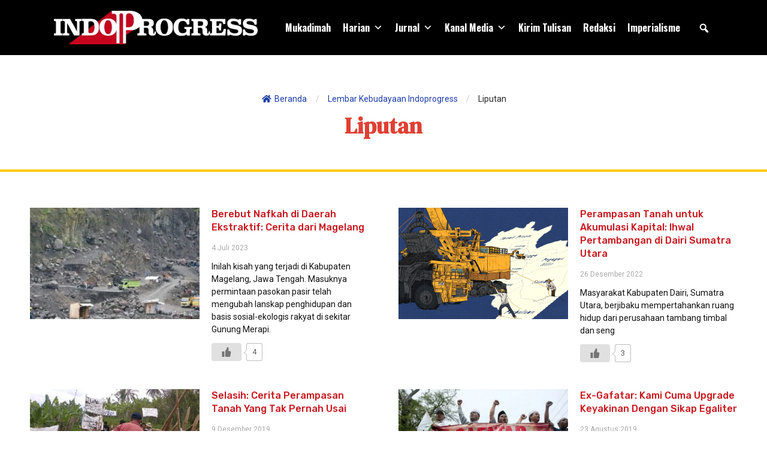

--- FILE ---
content_type: text/html; charset=UTF-8
request_url: https://indoprogress.com/lkip/liputan/
body_size: 39803
content:
<!DOCTYPE html>
<!--[if IE 9 ]>   <html class="no-js oldie ie9 ie" lang="id" prefix="og: http://ogp.me/ns#" > <![endif]-->
<!--[if (gt IE 9)|!(IE)]><!--> <html class="no-js" lang="id" prefix="og: http://ogp.me/ns#" > <!--<![endif]-->
<head>
        <meta charset="UTF-8" >
        <meta http-equiv="X-UA-Compatible" content="IE=edge">
        <!-- devices setting -->
        <meta name="viewport"   content="initial-scale=1,user-scalable=no,width=device-width">

<!-- outputs by wp_head -->
<title>Liputan &#8211; IndoPROGRESS</title>
<meta name='robots' content='max-image-preview:large' />
<link rel='dns-prefetch' href='//fonts.googleapis.com' />
<link rel='dns-prefetch' href='//cdn.openshareweb.com' />
<link rel='dns-prefetch' href='//cdn.shareaholic.net' />
<link rel='dns-prefetch' href='//www.shareaholic.net' />
<link rel='dns-prefetch' href='//analytics.shareaholic.com' />
<link rel='dns-prefetch' href='//recs.shareaholic.com' />
<link rel='dns-prefetch' href='//partner.shareaholic.com' />
<link rel='dns-prefetch' href='//www.googletagmanager.com' />
<link rel="alternate" type="application/rss+xml" title="IndoPROGRESS &raquo; Feed" href="https://indoprogress.com/feed/" />
<link rel="alternate" type="application/rss+xml" title="IndoPROGRESS &raquo; Liputan Umpan Kategori" href="https://indoprogress.com/lkip/liputan/feed/" />
<!-- Shareaholic - https://www.shareaholic.com -->
<link rel='preload' href='//cdn.shareaholic.net/assets/pub/shareaholic.js' as='script'/>
<script data-no-minify='1' data-cfasync='false'>
_SHR_SETTINGS = {"endpoints":{"local_recs_url":"https:\/\/indoprogress.com\/wp-admin\/admin-ajax.php?action=shareaholic_permalink_related","ajax_url":"https:\/\/indoprogress.com\/wp-admin\/admin-ajax.php","share_counts_url":"https:\/\/indoprogress.com\/wp-admin\/admin-ajax.php?action=shareaholic_share_counts_api"},"site_id":"668b67dac3e005570ba8b51e2603c879"};
</script>
<script data-no-minify='1' data-cfasync='false' src='//cdn.shareaholic.net/assets/pub/shareaholic.js' data-shr-siteid='668b67dac3e005570ba8b51e2603c879' async ></script>

<!-- Shareaholic Content Tags -->
<meta name='shareaholic:site_name' content='IndoPROGRESS' />
<meta name='shareaholic:language' content='id' />
<meta name='shareaholic:article_visibility' content='private' />
<meta name='shareaholic:site_id' content='668b67dac3e005570ba8b51e2603c879' />
<meta name='shareaholic:wp_version' content='9.7.12' />

<!-- Shareaholic Content Tags End -->
<script>
window._wpemojiSettings = {"baseUrl":"https:\/\/s.w.org\/images\/core\/emoji\/14.0.0\/72x72\/","ext":".png","svgUrl":"https:\/\/s.w.org\/images\/core\/emoji\/14.0.0\/svg\/","svgExt":".svg","source":{"concatemoji":"https:\/\/indoprogress.com\/wp-includes\/js\/wp-emoji-release.min.js?ver=6.4.3"}};
/*! This file is auto-generated */
!function(i,n){var o,s,e;function c(e){try{var t={supportTests:e,timestamp:(new Date).valueOf()};sessionStorage.setItem(o,JSON.stringify(t))}catch(e){}}function p(e,t,n){e.clearRect(0,0,e.canvas.width,e.canvas.height),e.fillText(t,0,0);var t=new Uint32Array(e.getImageData(0,0,e.canvas.width,e.canvas.height).data),r=(e.clearRect(0,0,e.canvas.width,e.canvas.height),e.fillText(n,0,0),new Uint32Array(e.getImageData(0,0,e.canvas.width,e.canvas.height).data));return t.every(function(e,t){return e===r[t]})}function u(e,t,n){switch(t){case"flag":return n(e,"\ud83c\udff3\ufe0f\u200d\u26a7\ufe0f","\ud83c\udff3\ufe0f\u200b\u26a7\ufe0f")?!1:!n(e,"\ud83c\uddfa\ud83c\uddf3","\ud83c\uddfa\u200b\ud83c\uddf3")&&!n(e,"\ud83c\udff4\udb40\udc67\udb40\udc62\udb40\udc65\udb40\udc6e\udb40\udc67\udb40\udc7f","\ud83c\udff4\u200b\udb40\udc67\u200b\udb40\udc62\u200b\udb40\udc65\u200b\udb40\udc6e\u200b\udb40\udc67\u200b\udb40\udc7f");case"emoji":return!n(e,"\ud83e\udef1\ud83c\udffb\u200d\ud83e\udef2\ud83c\udfff","\ud83e\udef1\ud83c\udffb\u200b\ud83e\udef2\ud83c\udfff")}return!1}function f(e,t,n){var r="undefined"!=typeof WorkerGlobalScope&&self instanceof WorkerGlobalScope?new OffscreenCanvas(300,150):i.createElement("canvas"),a=r.getContext("2d",{willReadFrequently:!0}),o=(a.textBaseline="top",a.font="600 32px Arial",{});return e.forEach(function(e){o[e]=t(a,e,n)}),o}function t(e){var t=i.createElement("script");t.src=e,t.defer=!0,i.head.appendChild(t)}"undefined"!=typeof Promise&&(o="wpEmojiSettingsSupports",s=["flag","emoji"],n.supports={everything:!0,everythingExceptFlag:!0},e=new Promise(function(e){i.addEventListener("DOMContentLoaded",e,{once:!0})}),new Promise(function(t){var n=function(){try{var e=JSON.parse(sessionStorage.getItem(o));if("object"==typeof e&&"number"==typeof e.timestamp&&(new Date).valueOf()<e.timestamp+604800&&"object"==typeof e.supportTests)return e.supportTests}catch(e){}return null}();if(!n){if("undefined"!=typeof Worker&&"undefined"!=typeof OffscreenCanvas&&"undefined"!=typeof URL&&URL.createObjectURL&&"undefined"!=typeof Blob)try{var e="postMessage("+f.toString()+"("+[JSON.stringify(s),u.toString(),p.toString()].join(",")+"));",r=new Blob([e],{type:"text/javascript"}),a=new Worker(URL.createObjectURL(r),{name:"wpTestEmojiSupports"});return void(a.onmessage=function(e){c(n=e.data),a.terminate(),t(n)})}catch(e){}c(n=f(s,u,p))}t(n)}).then(function(e){for(var t in e)n.supports[t]=e[t],n.supports.everything=n.supports.everything&&n.supports[t],"flag"!==t&&(n.supports.everythingExceptFlag=n.supports.everythingExceptFlag&&n.supports[t]);n.supports.everythingExceptFlag=n.supports.everythingExceptFlag&&!n.supports.flag,n.DOMReady=!1,n.readyCallback=function(){n.DOMReady=!0}}).then(function(){return e}).then(function(){var e;n.supports.everything||(n.readyCallback(),(e=n.source||{}).concatemoji?t(e.concatemoji):e.wpemoji&&e.twemoji&&(t(e.twemoji),t(e.wpemoji)))}))}((window,document),window._wpemojiSettings);
</script>
<link rel='stylesheet' id='mci-footnotes-jquery-tooltips-pagelayout-none-css' href='https://indoprogress.com/wp-content/plugins/footnotes/css/footnotes-jqttbrpl0.min.css?ver=2.7.3' media='all' />
<link rel='stylesheet' id='dce-dynamic-visibility-style-css' href='https://indoprogress.com/wp-content/plugins/dynamic-visibility-for-elementor/assets/css/dynamic-visibility.css?ver=5.0.10' media='all' />
<style id='wp-emoji-styles-inline-css'>

	img.wp-smiley, img.emoji {
		display: inline !important;
		border: none !important;
		box-shadow: none !important;
		height: 1em !important;
		width: 1em !important;
		margin: 0 0.07em !important;
		vertical-align: -0.1em !important;
		background: none !important;
		padding: 0 !important;
	}
</style>
<link rel='stylesheet' id='wp-block-library-css' href='https://indoprogress.com/wp-includes/css/dist/block-library/style.min.css?ver=6.4.3' media='all' />
<style id='classic-theme-styles-inline-css'>
/*! This file is auto-generated */
.wp-block-button__link{color:#fff;background-color:#32373c;border-radius:9999px;box-shadow:none;text-decoration:none;padding:calc(.667em + 2px) calc(1.333em + 2px);font-size:1.125em}.wp-block-file__button{background:#32373c;color:#fff;text-decoration:none}
</style>
<style id='global-styles-inline-css'>
body{--wp--preset--color--black: #000000;--wp--preset--color--cyan-bluish-gray: #abb8c3;--wp--preset--color--white: #ffffff;--wp--preset--color--pale-pink: #f78da7;--wp--preset--color--vivid-red: #cf2e2e;--wp--preset--color--luminous-vivid-orange: #ff6900;--wp--preset--color--luminous-vivid-amber: #fcb900;--wp--preset--color--light-green-cyan: #7bdcb5;--wp--preset--color--vivid-green-cyan: #00d084;--wp--preset--color--pale-cyan-blue: #8ed1fc;--wp--preset--color--vivid-cyan-blue: #0693e3;--wp--preset--color--vivid-purple: #9b51e0;--wp--preset--gradient--vivid-cyan-blue-to-vivid-purple: linear-gradient(135deg,rgba(6,147,227,1) 0%,rgb(155,81,224) 100%);--wp--preset--gradient--light-green-cyan-to-vivid-green-cyan: linear-gradient(135deg,rgb(122,220,180) 0%,rgb(0,208,130) 100%);--wp--preset--gradient--luminous-vivid-amber-to-luminous-vivid-orange: linear-gradient(135deg,rgba(252,185,0,1) 0%,rgba(255,105,0,1) 100%);--wp--preset--gradient--luminous-vivid-orange-to-vivid-red: linear-gradient(135deg,rgba(255,105,0,1) 0%,rgb(207,46,46) 100%);--wp--preset--gradient--very-light-gray-to-cyan-bluish-gray: linear-gradient(135deg,rgb(238,238,238) 0%,rgb(169,184,195) 100%);--wp--preset--gradient--cool-to-warm-spectrum: linear-gradient(135deg,rgb(74,234,220) 0%,rgb(151,120,209) 20%,rgb(207,42,186) 40%,rgb(238,44,130) 60%,rgb(251,105,98) 80%,rgb(254,248,76) 100%);--wp--preset--gradient--blush-light-purple: linear-gradient(135deg,rgb(255,206,236) 0%,rgb(152,150,240) 100%);--wp--preset--gradient--blush-bordeaux: linear-gradient(135deg,rgb(254,205,165) 0%,rgb(254,45,45) 50%,rgb(107,0,62) 100%);--wp--preset--gradient--luminous-dusk: linear-gradient(135deg,rgb(255,203,112) 0%,rgb(199,81,192) 50%,rgb(65,88,208) 100%);--wp--preset--gradient--pale-ocean: linear-gradient(135deg,rgb(255,245,203) 0%,rgb(182,227,212) 50%,rgb(51,167,181) 100%);--wp--preset--gradient--electric-grass: linear-gradient(135deg,rgb(202,248,128) 0%,rgb(113,206,126) 100%);--wp--preset--gradient--midnight: linear-gradient(135deg,rgb(2,3,129) 0%,rgb(40,116,252) 100%);--wp--preset--font-size--small: 13px;--wp--preset--font-size--medium: 20px;--wp--preset--font-size--large: 36px;--wp--preset--font-size--x-large: 42px;--wp--preset--spacing--20: 0.44rem;--wp--preset--spacing--30: 0.67rem;--wp--preset--spacing--40: 1rem;--wp--preset--spacing--50: 1.5rem;--wp--preset--spacing--60: 2.25rem;--wp--preset--spacing--70: 3.38rem;--wp--preset--spacing--80: 5.06rem;--wp--preset--shadow--natural: 6px 6px 9px rgba(0, 0, 0, 0.2);--wp--preset--shadow--deep: 12px 12px 50px rgba(0, 0, 0, 0.4);--wp--preset--shadow--sharp: 6px 6px 0px rgba(0, 0, 0, 0.2);--wp--preset--shadow--outlined: 6px 6px 0px -3px rgba(255, 255, 255, 1), 6px 6px rgba(0, 0, 0, 1);--wp--preset--shadow--crisp: 6px 6px 0px rgba(0, 0, 0, 1);}:where(.is-layout-flex){gap: 0.5em;}:where(.is-layout-grid){gap: 0.5em;}body .is-layout-flow > .alignleft{float: left;margin-inline-start: 0;margin-inline-end: 2em;}body .is-layout-flow > .alignright{float: right;margin-inline-start: 2em;margin-inline-end: 0;}body .is-layout-flow > .aligncenter{margin-left: auto !important;margin-right: auto !important;}body .is-layout-constrained > .alignleft{float: left;margin-inline-start: 0;margin-inline-end: 2em;}body .is-layout-constrained > .alignright{float: right;margin-inline-start: 2em;margin-inline-end: 0;}body .is-layout-constrained > .aligncenter{margin-left: auto !important;margin-right: auto !important;}body .is-layout-constrained > :where(:not(.alignleft):not(.alignright):not(.alignfull)){max-width: var(--wp--style--global--content-size);margin-left: auto !important;margin-right: auto !important;}body .is-layout-constrained > .alignwide{max-width: var(--wp--style--global--wide-size);}body .is-layout-flex{display: flex;}body .is-layout-flex{flex-wrap: wrap;align-items: center;}body .is-layout-flex > *{margin: 0;}body .is-layout-grid{display: grid;}body .is-layout-grid > *{margin: 0;}:where(.wp-block-columns.is-layout-flex){gap: 2em;}:where(.wp-block-columns.is-layout-grid){gap: 2em;}:where(.wp-block-post-template.is-layout-flex){gap: 1.25em;}:where(.wp-block-post-template.is-layout-grid){gap: 1.25em;}.has-black-color{color: var(--wp--preset--color--black) !important;}.has-cyan-bluish-gray-color{color: var(--wp--preset--color--cyan-bluish-gray) !important;}.has-white-color{color: var(--wp--preset--color--white) !important;}.has-pale-pink-color{color: var(--wp--preset--color--pale-pink) !important;}.has-vivid-red-color{color: var(--wp--preset--color--vivid-red) !important;}.has-luminous-vivid-orange-color{color: var(--wp--preset--color--luminous-vivid-orange) !important;}.has-luminous-vivid-amber-color{color: var(--wp--preset--color--luminous-vivid-amber) !important;}.has-light-green-cyan-color{color: var(--wp--preset--color--light-green-cyan) !important;}.has-vivid-green-cyan-color{color: var(--wp--preset--color--vivid-green-cyan) !important;}.has-pale-cyan-blue-color{color: var(--wp--preset--color--pale-cyan-blue) !important;}.has-vivid-cyan-blue-color{color: var(--wp--preset--color--vivid-cyan-blue) !important;}.has-vivid-purple-color{color: var(--wp--preset--color--vivid-purple) !important;}.has-black-background-color{background-color: var(--wp--preset--color--black) !important;}.has-cyan-bluish-gray-background-color{background-color: var(--wp--preset--color--cyan-bluish-gray) !important;}.has-white-background-color{background-color: var(--wp--preset--color--white) !important;}.has-pale-pink-background-color{background-color: var(--wp--preset--color--pale-pink) !important;}.has-vivid-red-background-color{background-color: var(--wp--preset--color--vivid-red) !important;}.has-luminous-vivid-orange-background-color{background-color: var(--wp--preset--color--luminous-vivid-orange) !important;}.has-luminous-vivid-amber-background-color{background-color: var(--wp--preset--color--luminous-vivid-amber) !important;}.has-light-green-cyan-background-color{background-color: var(--wp--preset--color--light-green-cyan) !important;}.has-vivid-green-cyan-background-color{background-color: var(--wp--preset--color--vivid-green-cyan) !important;}.has-pale-cyan-blue-background-color{background-color: var(--wp--preset--color--pale-cyan-blue) !important;}.has-vivid-cyan-blue-background-color{background-color: var(--wp--preset--color--vivid-cyan-blue) !important;}.has-vivid-purple-background-color{background-color: var(--wp--preset--color--vivid-purple) !important;}.has-black-border-color{border-color: var(--wp--preset--color--black) !important;}.has-cyan-bluish-gray-border-color{border-color: var(--wp--preset--color--cyan-bluish-gray) !important;}.has-white-border-color{border-color: var(--wp--preset--color--white) !important;}.has-pale-pink-border-color{border-color: var(--wp--preset--color--pale-pink) !important;}.has-vivid-red-border-color{border-color: var(--wp--preset--color--vivid-red) !important;}.has-luminous-vivid-orange-border-color{border-color: var(--wp--preset--color--luminous-vivid-orange) !important;}.has-luminous-vivid-amber-border-color{border-color: var(--wp--preset--color--luminous-vivid-amber) !important;}.has-light-green-cyan-border-color{border-color: var(--wp--preset--color--light-green-cyan) !important;}.has-vivid-green-cyan-border-color{border-color: var(--wp--preset--color--vivid-green-cyan) !important;}.has-pale-cyan-blue-border-color{border-color: var(--wp--preset--color--pale-cyan-blue) !important;}.has-vivid-cyan-blue-border-color{border-color: var(--wp--preset--color--vivid-cyan-blue) !important;}.has-vivid-purple-border-color{border-color: var(--wp--preset--color--vivid-purple) !important;}.has-vivid-cyan-blue-to-vivid-purple-gradient-background{background: var(--wp--preset--gradient--vivid-cyan-blue-to-vivid-purple) !important;}.has-light-green-cyan-to-vivid-green-cyan-gradient-background{background: var(--wp--preset--gradient--light-green-cyan-to-vivid-green-cyan) !important;}.has-luminous-vivid-amber-to-luminous-vivid-orange-gradient-background{background: var(--wp--preset--gradient--luminous-vivid-amber-to-luminous-vivid-orange) !important;}.has-luminous-vivid-orange-to-vivid-red-gradient-background{background: var(--wp--preset--gradient--luminous-vivid-orange-to-vivid-red) !important;}.has-very-light-gray-to-cyan-bluish-gray-gradient-background{background: var(--wp--preset--gradient--very-light-gray-to-cyan-bluish-gray) !important;}.has-cool-to-warm-spectrum-gradient-background{background: var(--wp--preset--gradient--cool-to-warm-spectrum) !important;}.has-blush-light-purple-gradient-background{background: var(--wp--preset--gradient--blush-light-purple) !important;}.has-blush-bordeaux-gradient-background{background: var(--wp--preset--gradient--blush-bordeaux) !important;}.has-luminous-dusk-gradient-background{background: var(--wp--preset--gradient--luminous-dusk) !important;}.has-pale-ocean-gradient-background{background: var(--wp--preset--gradient--pale-ocean) !important;}.has-electric-grass-gradient-background{background: var(--wp--preset--gradient--electric-grass) !important;}.has-midnight-gradient-background{background: var(--wp--preset--gradient--midnight) !important;}.has-small-font-size{font-size: var(--wp--preset--font-size--small) !important;}.has-medium-font-size{font-size: var(--wp--preset--font-size--medium) !important;}.has-large-font-size{font-size: var(--wp--preset--font-size--large) !important;}.has-x-large-font-size{font-size: var(--wp--preset--font-size--x-large) !important;}
.wp-block-navigation a:where(:not(.wp-element-button)){color: inherit;}
:where(.wp-block-post-template.is-layout-flex){gap: 1.25em;}:where(.wp-block-post-template.is-layout-grid){gap: 1.25em;}
:where(.wp-block-columns.is-layout-flex){gap: 2em;}:where(.wp-block-columns.is-layout-grid){gap: 2em;}
.wp-block-pullquote{font-size: 1.5em;line-height: 1.6;}
</style>
<link rel='stylesheet' id='wpdm-font-awesome-css' href='https://indoprogress.com/wp-content/plugins/download-manager/assets/fontawesome/css/all.min.css?ver=6.4.3' media='all' />
<link rel='stylesheet' id='wpdm-frontend-css-css' href='https://indoprogress.com/wp-content/plugins/download-manager/assets/bootstrap/css/bootstrap.min.css?ver=6.4.3' media='all' />
<link rel='stylesheet' id='wpdm-front-css' href='https://indoprogress.com/wp-content/plugins/download-manager/assets/css/front.css?ver=6.4.3' media='all' />
<link rel='stylesheet' id='flexy-breadcrumb-css' href='https://indoprogress.com/wp-content/plugins/flexy-breadcrumb/public/css/flexy-breadcrumb-public.css?ver=1.2.1' media='all' />
<link rel='stylesheet' id='flexy-breadcrumb-font-awesome-css' href='https://indoprogress.com/wp-content/plugins/flexy-breadcrumb/public/css/font-awesome.min.css?ver=4.7.0' media='all' />
<link rel='stylesheet' id='wp-ulike-css' href='https://indoprogress.com/wp-content/plugins/wp-ulike/assets/css/wp-ulike.min.css?ver=4.7.1' media='all' />
<link rel='stylesheet' id='megamenu-css' href='https://indoprogress.com/wp-content/uploads/maxmegamenu/style.css?ver=a4e721' media='all' />
<link rel='stylesheet' id='dashicons-css' href='https://indoprogress.com/wp-includes/css/dashicons.min.css?ver=6.4.3' media='all' />
<link rel='stylesheet' id='megamenu-google-fonts-css' href='//fonts.googleapis.com/css?family=Oswald%3A400%2C700&#038;ver=6.4.3' media='all' />
<link rel='stylesheet' id='megamenu-genericons-css' href='https://indoprogress.com/wp-content/plugins/megamenu-pro/icons/genericons/genericons/genericons.css?ver=2.3.1' media='all' />
<link rel='stylesheet' id='megamenu-fontawesome-css' href='https://indoprogress.com/wp-content/plugins/megamenu-pro/icons/fontawesome/css/font-awesome.min.css?ver=2.3.1' media='all' />
<link rel='stylesheet' id='megamenu-fontawesome5-css' href='https://indoprogress.com/wp-content/plugins/megamenu-pro/icons/fontawesome5/css/all.min.css?ver=2.3.1' media='all' />
<link rel='stylesheet' id='megamenu-fontawesome6-css' href='https://indoprogress.com/wp-content/plugins/megamenu-pro/icons/fontawesome6/css/all.min.css?ver=2.3.1' media='all' />
<link rel='stylesheet' id='wordpress-popular-posts-css-css' href='https://indoprogress.com/wp-content/plugins/wordpress-popular-posts/assets/css/wpp.css?ver=6.4.2' media='all' />
<link rel='stylesheet' id='auxin-base-css' href='https://indoprogress.com/wp-content/themes/phlox-pro/css/base.css?ver=5.16.3' media='all' />
<link rel='stylesheet' id='auxin-front-icon-css' href='https://indoprogress.com/wp-content/themes/phlox-pro/css/auxin-icon.css?ver=5.16.3' media='all' />
<link rel='stylesheet' id='auxin-main-css' href='https://indoprogress.com/wp-content/themes/phlox-pro/css/main.css?ver=5.16.3' media='all' />
<link rel='stylesheet' id='elementor-frontend-css' href='https://indoprogress.com/wp-content/plugins/elementor/assets/css/frontend.min.css?ver=3.26.4' media='all' />
<style id='elementor-frontend-inline-css'>
.elementor-kit-233611{--e-global-color-primary:#C8171E;--e-global-color-secondary:#FFCC00;--e-global-color-text:#111111;--e-global-color-accent:#1B3DA8;--e-global-color-6d9b1e5:#FFFFFF;--e-global-color-ac8626b:#000000;--e-global-color-7204bcc:#333333;--e-global-color-29910c5:#D3D2D2;--e-global-color-9292f5c:#1B3DA8;--e-global-color-96b8e54:#C8171E;--e-global-color-45112a1:#AAAAAA;--e-global-typography-primary-font-family:"Rubik";--e-global-typography-primary-font-weight:600;--e-global-typography-secondary-font-family:"PT Sans";--e-global-typography-secondary-font-weight:400;--e-global-typography-text-font-family:"Roboto";--e-global-typography-text-font-weight:400;--e-global-typography-accent-font-family:"Roboto";--e-global-typography-accent-font-weight:500;--e-global-typography-6d5f6bc-font-family:"DM Serif Text";--e-global-typography-6d5f6bc-font-size:2.1em;--e-global-typography-6d5f6bc-line-height:1.2em;color:var( --e-global-color-text );font-family:var( --e-global-typography-text-font-family ), Sans-serif;font-weight:var( --e-global-typography-text-font-weight );}.elementor-kit-233611 e-page-transition{background-color:#FFBC7D;}.elementor-kit-233611 a{color:var( --e-global-color-9292f5c );}.elementor-kit-233611 a:hover{color:var( --e-global-color-96b8e54 );}.elementor-kit-233611 h1{color:#E04034;font-family:"Rubik", Sans-serif;}.elementor-kit-233611 h2{color:#E04034;font-family:"Rubik", Sans-serif;}.elementor-kit-233611 h3{color:#E04034;font-family:"Rubik", Sans-serif;}.elementor-kit-233611 h4{color:#E04034;font-family:"Rubik", Sans-serif;}.elementor-kit-233611 h5{color:#E04034;font-family:"Rubik", Sans-serif;}.elementor-kit-233611 h6{color:#E04034;font-family:"Rubik", Sans-serif;}.elementor-section.elementor-section-boxed > .elementor-container{max-width:1140px;}.e-con{--container-max-width:1140px;}.elementor-widget:not(:last-child){margin-block-end:20px;}.elementor-element{--widgets-spacing:20px 20px;--widgets-spacing-row:20px;--widgets-spacing-column:20px;}{}h1.entry-title{display:var(--page-title-display);}@media(max-width:1024px){.elementor-section.elementor-section-boxed > .elementor-container{max-width:1024px;}.e-con{--container-max-width:1024px;}}@media(max-width:767px){.elementor-kit-233611{--e-global-typography-6d5f6bc-font-size:28px;}.elementor-section.elementor-section-boxed > .elementor-container{max-width:767px;}.e-con{--container-max-width:767px;}}/* Start custom CSS */header.ip-sticky-header {
    --header-height: 72px;
    --opacity: 1;
    --shrink-me: 0.80;
    --sticky-background-color: #000;
    --transition: .3s ease-in-out;

    transition: background-color var(--transition),
                background-image var(--transition),
                backdrop-filter var(--transition),
                opacity var(--transition);
}
header.ip-sticky-header.elementor-sticky--effects {
    background-color: var(--sticky-background-color) !important;
    background-image: none !important;
    opacity: var(--opacity) !important;
    -webkit-backdrop-filter: blur(10px);
    backdrop-filter: blur(10px);
}
header.ip-sticky-header > .elementor-container {
    transition: min-height var(--transition);
}
header.ip-sticky-header.elementor-sticky--effects > .elementor-container {
    min-height: calc(var(--header-height) * var(--shrink-me))!important;
    height: calc(var(--header-height) * var(--shrink-me));
}
header.ip-sticky-header .elementor-nav-menu .elementor-item {
    transition: padding var(--transition);
}
header.ip-sticky-header.elementor-sticky--effects .elementor-nav-menu .elementor-item {
    padding-bottom: 10px!important;
    padding-top: 10px!important;
}
header.ip-sticky-header > .elementor-container .ip-logo img {
    transition: max-width var(--transition);
}
header.ip-sticky-header.elementor-sticky--effects .ip-logo img {
    max-width: calc(100% * var(--shrink-me));
}/* End custom CSS */
.elementor-233671 .elementor-element.elementor-element-3c02d32f > .elementor-widget-wrap > .elementor-widget:not(.elementor-widget__width-auto):not(.elementor-widget__width-initial):not(:last-child):not(.elementor-absolute){margin-bottom:0px;}.elementor-233671 .elementor-element.elementor-element-3c02d32f > .elementor-element-populated{padding:50px 50px 50px 50px;}.elementor-233671 .elementor-element.elementor-element-6cb5abfb > .elementor-widget-container{padding:0px 0px 30px 0px;}.elementor-233671 .elementor-element.elementor-element-6cb5abfb{--icon-box-icon-margin:5px;}.elementor-233671 .elementor-element.elementor-element-6cb5abfb .elementor-icon-box-title{margin-bottom:0px;color:var( --e-global-color-6d9b1e5 );}.elementor-233671 .elementor-element.elementor-element-6cb5abfb.elementor-view-stacked .elementor-icon{background-color:var( --e-global-color-6d9b1e5 );}.elementor-233671 .elementor-element.elementor-element-6cb5abfb.elementor-view-framed .elementor-icon, .elementor-233671 .elementor-element.elementor-element-6cb5abfb.elementor-view-default .elementor-icon{fill:var( --e-global-color-6d9b1e5 );color:var( --e-global-color-6d9b1e5 );border-color:var( --e-global-color-6d9b1e5 );}.elementor-233671 .elementor-element.elementor-element-6cb5abfb .elementor-icon{font-size:42px;}.elementor-233671 .elementor-element.elementor-element-6cb5abfb .elementor-icon-box-title, .elementor-233671 .elementor-element.elementor-element-6cb5abfb .elementor-icon-box-title a{font-family:"Roboto", Sans-serif;font-size:16px;font-weight:500;text-transform:uppercase;letter-spacing:2px;}.elementor-233671 .elementor-element.elementor-element-12bce58a{color:var( --e-global-color-6d9b1e5 );font-size:16px;line-height:1.4em;}.elementor-233671 .elementor-element.elementor-element-f7d5920 .elementor-field-group{padding-right:calc( 10px/2 );padding-left:calc( 10px/2 );margin-bottom:10px;}.elementor-233671 .elementor-element.elementor-element-f7d5920 .elementor-form-fields-wrapper{margin-left:calc( -10px/2 );margin-right:calc( -10px/2 );margin-bottom:-10px;}.elementor-233671 .elementor-element.elementor-element-f7d5920 .elementor-field-group.recaptcha_v3-bottomleft, .elementor-233671 .elementor-element.elementor-element-f7d5920 .elementor-field-group.recaptcha_v3-bottomright{margin-bottom:0;}body.rtl .elementor-233671 .elementor-element.elementor-element-f7d5920 .elementor-labels-inline .elementor-field-group > label{padding-left:0px;}body:not(.rtl) .elementor-233671 .elementor-element.elementor-element-f7d5920 .elementor-labels-inline .elementor-field-group > label{padding-right:0px;}body .elementor-233671 .elementor-element.elementor-element-f7d5920 .elementor-labels-above .elementor-field-group > label{padding-bottom:0px;}.elementor-233671 .elementor-element.elementor-element-f7d5920 .elementor-field-group .elementor-field{color:var( --e-global-color-text );}.elementor-233671 .elementor-element.elementor-element-f7d5920 .elementor-field-group .elementor-field, .elementor-233671 .elementor-element.elementor-element-f7d5920 .elementor-field-subgroup label{font-size:14px;}.elementor-233671 .elementor-element.elementor-element-f7d5920 .elementor-field-group:not(.elementor-field-type-upload) .elementor-field:not(.elementor-select-wrapper){background-color:#ffffff;}.elementor-233671 .elementor-element.elementor-element-f7d5920 .elementor-field-group .elementor-select-wrapper select{background-color:#ffffff;}.elementor-233671 .elementor-element.elementor-element-f7d5920 .elementor-button{text-transform:uppercase;border-style:solid;border-width:1px 1px 1px 1px;border-radius:0px 0px 0px 0px;}.elementor-233671 .elementor-element.elementor-element-f7d5920 .e-form__buttons__wrapper__button-next{background-color:var( --e-global-color-ac8626b );color:var( --e-global-color-6d9b1e5 );border-color:var( --e-global-color-6d9b1e5 );}.elementor-233671 .elementor-element.elementor-element-f7d5920 .elementor-button[type="submit"]{background-color:var( --e-global-color-ac8626b );color:var( --e-global-color-6d9b1e5 );border-color:var( --e-global-color-6d9b1e5 );}.elementor-233671 .elementor-element.elementor-element-f7d5920 .elementor-button[type="submit"] svg *{fill:var( --e-global-color-6d9b1e5 );}.elementor-233671 .elementor-element.elementor-element-f7d5920 .e-form__buttons__wrapper__button-previous{color:#ffffff;}.elementor-233671 .elementor-element.elementor-element-f7d5920 .e-form__buttons__wrapper__button-next:hover{color:#ffffff;}.elementor-233671 .elementor-element.elementor-element-f7d5920 .elementor-button[type="submit"]:hover{color:#ffffff;}.elementor-233671 .elementor-element.elementor-element-f7d5920 .elementor-button[type="submit"]:hover svg *{fill:#ffffff;}.elementor-233671 .elementor-element.elementor-element-f7d5920 .e-form__buttons__wrapper__button-previous:hover{color:#ffffff;}.elementor-233671 .elementor-element.elementor-element-f7d5920 .elementor-message.elementor-message-success{color:var( --e-global-color-6d9b1e5 );}.elementor-233671 .elementor-element.elementor-element-f7d5920 .elementor-message.elementor-message-danger{color:var( --e-global-color-primary );}.elementor-233671 .elementor-element.elementor-element-f7d5920{--e-form-steps-indicators-spacing:20px;--e-form-steps-indicator-padding:30px;--e-form-steps-indicator-inactive-secondary-color:#ffffff;--e-form-steps-indicator-active-secondary-color:#ffffff;--e-form-steps-indicator-completed-secondary-color:#ffffff;--e-form-steps-divider-width:1px;--e-form-steps-divider-gap:10px;}#elementor-popup-modal-233671 .dialog-widget-content{animation-duration:1s;background-color:var( --e-global-color-ac8626b );box-shadow:2px 8px 23px 3px rgba(0,0,0,0.2);}#elementor-popup-modal-233671{background-color:rgba(0,0,0,.8);justify-content:center;align-items:center;pointer-events:all;}#elementor-popup-modal-233671 .dialog-message{width:460px;height:auto;}#elementor-popup-modal-233671 .dialog-close-button{display:flex;}#elementor-popup-modal-233671 .dialog-close-button i{color:var( --e-global-color-6d9b1e5 );}#elementor-popup-modal-233671 .dialog-close-button svg{fill:var( --e-global-color-6d9b1e5 );}#elementor-popup-modal-233671 .dialog-close-button:hover i{color:var( --e-global-color-primary );}
.elementor-233746 .elementor-element.elementor-element-cbc5f03{border-style:solid;border-width:0px 0px 4px 0px;border-color:var( --e-global-color-secondary );padding:50px 20px 50px 20px;}.elementor-233746 .elementor-element.elementor-element-6915604.elementor-column > .elementor-widget-wrap{justify-content:center;}.elementor-233746 .elementor-element.elementor-element-6915604 > .elementor-widget-wrap > .elementor-widget:not(.elementor-widget__width-auto):not(.elementor-widget__width-initial):not(:last-child):not(.elementor-absolute){margin-bottom:0px;}.elementor-233746 .elementor-element.elementor-element-6e1ff37e{width:auto;max-width:auto;}.elementor-233746 .elementor-element.elementor-element-77f35656{text-align:center;}.elementor-233746 .elementor-element.elementor-element-77f35656 .elementor-heading-title{font-family:var( --e-global-typography-6d5f6bc-font-family ), Sans-serif;font-size:var( --e-global-typography-6d5f6bc-font-size );line-height:var( --e-global-typography-6d5f6bc-line-height );}.elementor-233746 .elementor-element.elementor-element-15056350{margin-top:50px;margin-bottom:50px;}.elementor-233746 .elementor-element.elementor-element-2c2903aa{--grid-row-gap:25px;--grid-column-gap:50px;}.elementor-233746 .elementor-element.elementor-element-2c2903aa .elementor-posts-container .elementor-post__thumbnail{padding-bottom:calc( 0.66 * 100% );}.elementor-233746 .elementor-element.elementor-element-2c2903aa:after{content:"0.66";}.elementor-233746 .elementor-element.elementor-element-2c2903aa .elementor-post__thumbnail__link{width:50%;}.elementor-233746 .elementor-element.elementor-element-2c2903aa .elementor-post__meta-data span + span:before{content:"///";}.elementor-233746 .elementor-element.elementor-element-2c2903aa.elementor-posts--thumbnail-left .elementor-post__thumbnail__link{margin-right:20px;}.elementor-233746 .elementor-element.elementor-element-2c2903aa.elementor-posts--thumbnail-right .elementor-post__thumbnail__link{margin-left:20px;}.elementor-233746 .elementor-element.elementor-element-2c2903aa.elementor-posts--thumbnail-top .elementor-post__thumbnail__link{margin-bottom:20px;}.elementor-233746 .elementor-element.elementor-element-2c2903aa .elementor-post__title, .elementor-233746 .elementor-element.elementor-element-2c2903aa .elementor-post__title a{color:var( --e-global-color-primary );font-size:16px;font-weight:500;line-height:1.4em;}.elementor-233746 .elementor-element.elementor-element-2c2903aa .elementor-post__title{margin-bottom:16px;}.elementor-233746 .elementor-element.elementor-element-2c2903aa .elementor-post__meta-data{color:var( --e-global-color-45112a1 );}.elementor-233746 .elementor-element.elementor-element-2c2903aa .elementor-post__excerpt p{color:var( --e-global-color-text );}.elementor-233746 .elementor-element.elementor-element-2c2903aa .elementor-pagination{text-align:center;font-size:16px;font-weight:500;margin-top:25px;}body:not(.rtl) .elementor-233746 .elementor-element.elementor-element-2c2903aa .elementor-pagination .page-numbers:not(:first-child){margin-left:calc( 20px/2 );}body:not(.rtl) .elementor-233746 .elementor-element.elementor-element-2c2903aa .elementor-pagination .page-numbers:not(:last-child){margin-right:calc( 20px/2 );}body.rtl .elementor-233746 .elementor-element.elementor-element-2c2903aa .elementor-pagination .page-numbers:not(:first-child){margin-right:calc( 20px/2 );}body.rtl .elementor-233746 .elementor-element.elementor-element-2c2903aa .elementor-pagination .page-numbers:not(:last-child){margin-left:calc( 20px/2 );}.elementor-233746 .elementor-element.elementor-element-46ddaa05{margin-top:20px;margin-bottom:20px;}.elementor-233746 .elementor-element.elementor-element-183c3320{--grid-row-gap:35px;--grid-column-gap:50px;}.elementor-233746 .elementor-element.elementor-element-183c3320 .elementor-posts-container .elementor-post__thumbnail{padding-bottom:calc( 1 * 100% );}.elementor-233746 .elementor-element.elementor-element-183c3320:after{content:"1";}.elementor-233746 .elementor-element.elementor-element-183c3320 .elementor-post__thumbnail__link{width:100%;}.elementor-233746 .elementor-element.elementor-element-183c3320 .elementor-post__meta-data span + span:before{content:"///";}.elementor-233746 .elementor-element.elementor-element-183c3320.elementor-posts--thumbnail-left .elementor-post__thumbnail__link{margin-right:15px;}.elementor-233746 .elementor-element.elementor-element-183c3320.elementor-posts--thumbnail-right .elementor-post__thumbnail__link{margin-left:15px;}.elementor-233746 .elementor-element.elementor-element-183c3320.elementor-posts--thumbnail-top .elementor-post__thumbnail__link{margin-bottom:15px;}.elementor-233746 .elementor-element.elementor-element-183c3320 .elementor-post__title, .elementor-233746 .elementor-element.elementor-element-183c3320 .elementor-post__title a{color:var( --e-global-color-primary );font-size:18px;font-weight:500;line-height:1.4em;}.elementor-233746 .elementor-element.elementor-element-183c3320 .elementor-post__title{margin-bottom:15px;}.elementor-233746 .elementor-element.elementor-element-183c3320 .elementor-post__meta-data{color:var( --e-global-color-45112a1 );margin-bottom:10px;}.elementor-233746 .elementor-element.elementor-element-183c3320 .elementor-post__excerpt p{color:var( --e-global-color-text );font-size:16px;}.elementor-233746 .elementor-element.elementor-element-183c3320 .elementor-post__excerpt{margin-bottom:10px;}.elementor-233746 .elementor-element.elementor-element-183c3320 .elementor-pagination{text-align:center;font-size:16px;font-weight:500;margin-top:25px;}body:not(.rtl) .elementor-233746 .elementor-element.elementor-element-183c3320 .elementor-pagination .page-numbers:not(:first-child){margin-left:calc( 20px/2 );}body:not(.rtl) .elementor-233746 .elementor-element.elementor-element-183c3320 .elementor-pagination .page-numbers:not(:last-child){margin-right:calc( 20px/2 );}body.rtl .elementor-233746 .elementor-element.elementor-element-183c3320 .elementor-pagination .page-numbers:not(:first-child){margin-right:calc( 20px/2 );}body.rtl .elementor-233746 .elementor-element.elementor-element-183c3320 .elementor-pagination .page-numbers:not(:last-child){margin-left:calc( 20px/2 );}body.elementor-page-233746:not(.elementor-motion-effects-element-type-background), body.elementor-page-233746 > .elementor-motion-effects-container > .elementor-motion-effects-layer{background-color:#FFFFFF;}@media(max-width:1024px){.elementor-233746 .elementor-element.elementor-element-77f35656 .elementor-heading-title{font-size:var( --e-global-typography-6d5f6bc-font-size );line-height:var( --e-global-typography-6d5f6bc-line-height );}}@media(max-width:767px){.elementor-233746 .elementor-element.elementor-element-cbc5f03{padding:35px 20px 30px 20px;}.elementor-233746 .elementor-element.elementor-element-77f35656 > .elementor-widget-container{margin:0px 0px 0px 0px;}.elementor-233746 .elementor-element.elementor-element-77f35656{text-align:left;}.elementor-233746 .elementor-element.elementor-element-77f35656 .elementor-heading-title{font-size:var( --e-global-typography-6d5f6bc-font-size );line-height:var( --e-global-typography-6d5f6bc-line-height );}.elementor-233746 .elementor-element.elementor-element-2c2903aa .elementor-posts-container .elementor-post__thumbnail{padding-bottom:calc( 0.5 * 100% );}.elementor-233746 .elementor-element.elementor-element-2c2903aa:after{content:"0.5";}.elementor-233746 .elementor-element.elementor-element-2c2903aa .elementor-post__thumbnail__link{width:100%;}.elementor-233746 .elementor-element.elementor-element-183c3320 > .elementor-widget-container{margin:0px 10px 0px 10px;}.elementor-233746 .elementor-element.elementor-element-183c3320 .elementor-posts-container .elementor-post__thumbnail{padding-bottom:calc( 0.66 * 100% );}.elementor-233746 .elementor-element.elementor-element-183c3320:after{content:"0.66";}.elementor-233746 .elementor-element.elementor-element-183c3320 .elementor-post__thumbnail__link{width:100%;}}/* Start custom CSS */.page-title-section {
    display: none;
}

.elementor-post__title a:hover {
    color: var( --e-global-color-secondary ) !important;
}/* End custom CSS */
.elementor-233718 .elementor-element.elementor-element-4cbf464 > .elementor-container > .elementor-column > .elementor-widget-wrap{align-content:center;align-items:center;}.elementor-233718 .elementor-element.elementor-element-4cbf464:not(.elementor-motion-effects-element-type-background), .elementor-233718 .elementor-element.elementor-element-4cbf464 > .elementor-motion-effects-container > .elementor-motion-effects-layer{background-color:var( --e-global-color-ac8626b );}.elementor-233718 .elementor-element.elementor-element-4cbf464 > .elementor-container{max-width:1600px;min-height:72px;}.elementor-233718 .elementor-element.elementor-element-4cbf464{transition:background 0.3s, border 0.3s, border-radius 0.3s, box-shadow 0.3s;margin-top:0px;margin-bottom:0px;padding:10px 0px 10px 0px;}.elementor-233718 .elementor-element.elementor-element-4cbf464 > .elementor-background-overlay{transition:background 0.3s, border-radius 0.3s, opacity 0.3s;}.elementor-233718 .elementor-element.elementor-element-3a765361.elementor-column > .elementor-widget-wrap{justify-content:space-between;}.elementor-233718 .elementor-element.elementor-element-3a765361 > .elementor-element-populated{padding:0px 50px 0px 50px;}.elementor-233718 .elementor-element.elementor-element-19edb7f3{width:auto;max-width:auto;}.elementor-233718 .elementor-element.elementor-element-79936cc1{width:auto;max-width:auto;}@media(max-width:1024px){.elementor-233718 .elementor-element.elementor-element-3a765361.elementor-column > .elementor-widget-wrap{justify-content:center;}}@media(max-width:767px){.elementor-bc-flex-widget .elementor-233718 .elementor-element.elementor-element-3a765361.elementor-column .elementor-widget-wrap{align-items:center;}.elementor-233718 .elementor-element.elementor-element-3a765361.elementor-column.elementor-element[data-element_type="column"] > .elementor-widget-wrap.elementor-element-populated{align-content:center;align-items:center;}.elementor-233718 .elementor-element.elementor-element-3a765361.elementor-column > .elementor-widget-wrap{justify-content:space-between;}.elementor-233718 .elementor-element.elementor-element-3a765361 > .elementor-element-populated{padding:0px 20px 0px 10px;}.elementor-233718 .elementor-element.elementor-element-34fed85b{width:auto;max-width:auto;}.elementor-233718 .elementor-element.elementor-element-19edb7f3{width:var( --container-widget-width, 50% );max-width:50%;--container-widget-width:50%;--container-widget-flex-grow:0;}}/* Start custom CSS for wp-widget-maxmegamenu, class: .elementor-element-34fed85b */.ip_progres_menu_mobile {
    margin-bottom: 0 !important;
}/* End custom CSS */
.elementor-233728 .elementor-element.elementor-element-f3aefc > .elementor-container > .elementor-column > .elementor-widget-wrap{align-content:center;align-items:center;}.elementor-233728 .elementor-element.elementor-element-f3aefc:not(.elementor-motion-effects-element-type-background), .elementor-233728 .elementor-element.elementor-element-f3aefc > .elementor-motion-effects-container > .elementor-motion-effects-layer{background-color:var( --e-global-color-primary );}.elementor-233728 .elementor-element.elementor-element-f3aefc{transition:background 0.3s, border 0.3s, border-radius 0.3s, box-shadow 0.3s;padding:30px 0px 30px 0px;}.elementor-233728 .elementor-element.elementor-element-f3aefc > .elementor-background-overlay{transition:background 0.3s, border-radius 0.3s, opacity 0.3s;}.elementor-233728 .elementor-element.elementor-element-155434a6 > .elementor-element-populated{border-style:solid;border-width:0px 1px 0px 0px;border-color:var( --e-global-color-ac8626b );padding:0px 40px 0px 0px;}.elementor-233728 .elementor-element.elementor-element-564dc05a.elementor-column > .elementor-widget-wrap{justify-content:space-between;}.elementor-233728 .elementor-element.elementor-element-564dc05a > .elementor-element-populated{padding:0px 40px 0px 40px;}.elementor-233728 .elementor-element.elementor-element-4064ee70{width:auto;max-width:auto;--icon-box-icon-margin:8px;}.elementor-233728 .elementor-element.elementor-element-4064ee70 .elementor-icon-box-wrapper{text-align:left;}.elementor-233728 .elementor-element.elementor-element-4064ee70.elementor-view-stacked .elementor-icon{background-color:var( --e-global-color-6d9b1e5 );}.elementor-233728 .elementor-element.elementor-element-4064ee70.elementor-view-framed .elementor-icon, .elementor-233728 .elementor-element.elementor-element-4064ee70.elementor-view-default .elementor-icon{fill:var( --e-global-color-6d9b1e5 );color:var( --e-global-color-6d9b1e5 );border-color:var( --e-global-color-6d9b1e5 );}.elementor-233728 .elementor-element.elementor-element-4064ee70 .elementor-icon{font-size:42px;}.elementor-233728 .elementor-element.elementor-element-4064ee70 .elementor-icon-box-title{color:var( --e-global-color-6d9b1e5 );}.elementor-233728 .elementor-element.elementor-element-4064ee70 .elementor-icon-box-title, .elementor-233728 .elementor-element.elementor-element-4064ee70 .elementor-icon-box-title a{font-family:"Roboto", Sans-serif;font-size:16px;font-weight:500;text-transform:uppercase;line-height:20px;letter-spacing:2px;}.elementor-233728 .elementor-element.elementor-element-4a4657e6{width:auto;max-width:auto;--icon-box-icon-margin:8px;}.elementor-233728 .elementor-element.elementor-element-4a4657e6 .elementor-icon-box-wrapper{text-align:left;}.elementor-233728 .elementor-element.elementor-element-4a4657e6.elementor-view-stacked .elementor-icon{background-color:var( --e-global-color-6d9b1e5 );}.elementor-233728 .elementor-element.elementor-element-4a4657e6.elementor-view-framed .elementor-icon, .elementor-233728 .elementor-element.elementor-element-4a4657e6.elementor-view-default .elementor-icon{fill:var( --e-global-color-6d9b1e5 );color:var( --e-global-color-6d9b1e5 );border-color:var( --e-global-color-6d9b1e5 );}.elementor-233728 .elementor-element.elementor-element-4a4657e6 .elementor-icon{font-size:42px;}.elementor-233728 .elementor-element.elementor-element-4a4657e6 .elementor-icon-box-title{color:var( --e-global-color-6d9b1e5 );}.elementor-233728 .elementor-element.elementor-element-4a4657e6 .elementor-icon-box-title, .elementor-233728 .elementor-element.elementor-element-4a4657e6 .elementor-icon-box-title a{font-family:"Roboto", Sans-serif;font-size:16px;font-weight:500;text-transform:uppercase;line-height:20px;letter-spacing:2px;}.elementor-233728 .elementor-element.elementor-element-1002a455{width:auto;max-width:auto;--icon-box-icon-margin:8px;}.elementor-233728 .elementor-element.elementor-element-1002a455 .elementor-icon-box-wrapper{text-align:left;}.elementor-233728 .elementor-element.elementor-element-1002a455.elementor-view-stacked .elementor-icon{background-color:var( --e-global-color-6d9b1e5 );}.elementor-233728 .elementor-element.elementor-element-1002a455.elementor-view-framed .elementor-icon, .elementor-233728 .elementor-element.elementor-element-1002a455.elementor-view-default .elementor-icon{fill:var( --e-global-color-6d9b1e5 );color:var( --e-global-color-6d9b1e5 );border-color:var( --e-global-color-6d9b1e5 );}.elementor-233728 .elementor-element.elementor-element-1002a455 .elementor-icon{font-size:42px;}.elementor-233728 .elementor-element.elementor-element-1002a455 .elementor-icon-box-title{color:var( --e-global-color-6d9b1e5 );}.elementor-233728 .elementor-element.elementor-element-1002a455 .elementor-icon-box-title, .elementor-233728 .elementor-element.elementor-element-1002a455 .elementor-icon-box-title a{font-family:"Roboto", Sans-serif;font-size:16px;font-weight:500;text-transform:uppercase;line-height:20px;letter-spacing:2px;}.elementor-233728 .elementor-element.elementor-element-6c77f511:not(.elementor-motion-effects-element-type-background), .elementor-233728 .elementor-element.elementor-element-6c77f511 > .elementor-motion-effects-container > .elementor-motion-effects-layer{background-color:var( --e-global-color-ac8626b );}.elementor-233728 .elementor-element.elementor-element-6c77f511{transition:background 0.3s, border 0.3s, border-radius 0.3s, box-shadow 0.3s;}.elementor-233728 .elementor-element.elementor-element-6c77f511 > .elementor-background-overlay{transition:background 0.3s, border-radius 0.3s, opacity 0.3s;}.elementor-233728 .elementor-element.elementor-element-1d5969ad > .elementor-widget-wrap > .elementor-widget:not(.elementor-widget__width-auto):not(.elementor-widget__width-initial):not(:last-child):not(.elementor-absolute){margin-bottom:0px;}.elementor-233728 .elementor-element.elementor-element-1d5969ad > .elementor-element-populated{padding:15px 0px 15px 0px;}.elementor-233728 .elementor-element.elementor-element-64371cc4 > .elementor-widget-container{padding:5px 0px 5px 0px;}.elementor-233728 .elementor-element.elementor-element-64371cc4{text-align:center;}.elementor-233728 .elementor-element.elementor-element-64371cc4 small{color:var( --e-global-color-6d9b1e5 );font-family:"Rubik", Sans-serif;font-weight:400;}.elementor-233728 .elementor-element.elementor-element-7309075a:not(.elementor-motion-effects-element-type-background), .elementor-233728 .elementor-element.elementor-element-7309075a > .elementor-motion-effects-container > .elementor-motion-effects-layer{background-color:var( --e-global-color-ac8626b );}.elementor-233728 .elementor-element.elementor-element-7309075a{transition:background 0.3s, border 0.3s, border-radius 0.3s, box-shadow 0.3s;}.elementor-233728 .elementor-element.elementor-element-7309075a > .elementor-background-overlay{transition:background 0.3s, border-radius 0.3s, opacity 0.3s;}.elementor-233728 .elementor-element.elementor-element-304dabc2 > .elementor-widget-wrap > .elementor-widget:not(.elementor-widget__width-auto):not(.elementor-widget__width-initial):not(:last-child):not(.elementor-absolute){margin-bottom:30px;}.elementor-233728 .elementor-element.elementor-element-304dabc2 > .elementor-element-populated{padding:50px 10px 50px 10px;}.elementor-233728 .elementor-element.elementor-element-7e7723ac .elementor-icon-box-wrapper{text-align:center;}.elementor-233728 .elementor-element.elementor-element-7e7723ac{--icon-box-icon-margin:8px;}.elementor-233728 .elementor-element.elementor-element-7e7723ac.elementor-view-stacked .elementor-icon{background-color:var( --e-global-color-6d9b1e5 );}.elementor-233728 .elementor-element.elementor-element-7e7723ac.elementor-view-framed .elementor-icon, .elementor-233728 .elementor-element.elementor-element-7e7723ac.elementor-view-default .elementor-icon{fill:var( --e-global-color-6d9b1e5 );color:var( --e-global-color-6d9b1e5 );border-color:var( --e-global-color-6d9b1e5 );}.elementor-233728 .elementor-element.elementor-element-7e7723ac .elementor-icon{font-size:42px;}.elementor-233728 .elementor-element.elementor-element-7e7723ac .elementor-icon-box-title{color:var( --e-global-color-6d9b1e5 );}.elementor-233728 .elementor-element.elementor-element-7e7723ac .elementor-icon-box-title, .elementor-233728 .elementor-element.elementor-element-7e7723ac .elementor-icon-box-title a{font-family:"Roboto", Sans-serif;font-size:16px;font-weight:500;text-transform:uppercase;line-height:20px;letter-spacing:2px;}.elementor-233728 .elementor-element.elementor-element-5cf5a959 .elementor-icon-box-wrapper{text-align:center;}.elementor-233728 .elementor-element.elementor-element-5cf5a959{--icon-box-icon-margin:8px;}.elementor-233728 .elementor-element.elementor-element-5cf5a959.elementor-view-stacked .elementor-icon{background-color:var( --e-global-color-6d9b1e5 );}.elementor-233728 .elementor-element.elementor-element-5cf5a959.elementor-view-framed .elementor-icon, .elementor-233728 .elementor-element.elementor-element-5cf5a959.elementor-view-default .elementor-icon{fill:var( --e-global-color-6d9b1e5 );color:var( --e-global-color-6d9b1e5 );border-color:var( --e-global-color-6d9b1e5 );}.elementor-233728 .elementor-element.elementor-element-5cf5a959 .elementor-icon{font-size:42px;}.elementor-233728 .elementor-element.elementor-element-5cf5a959 .elementor-icon-box-title{color:var( --e-global-color-6d9b1e5 );}.elementor-233728 .elementor-element.elementor-element-5cf5a959 .elementor-icon-box-title, .elementor-233728 .elementor-element.elementor-element-5cf5a959 .elementor-icon-box-title a{font-family:"Roboto", Sans-serif;font-size:16px;font-weight:500;text-transform:uppercase;line-height:20px;letter-spacing:2px;}.elementor-233728 .elementor-element.elementor-element-4380cf53 .elementor-icon-box-wrapper{text-align:center;}.elementor-233728 .elementor-element.elementor-element-4380cf53{--icon-box-icon-margin:8px;}.elementor-233728 .elementor-element.elementor-element-4380cf53.elementor-view-stacked .elementor-icon{background-color:var( --e-global-color-6d9b1e5 );}.elementor-233728 .elementor-element.elementor-element-4380cf53.elementor-view-framed .elementor-icon, .elementor-233728 .elementor-element.elementor-element-4380cf53.elementor-view-default .elementor-icon{fill:var( --e-global-color-6d9b1e5 );color:var( --e-global-color-6d9b1e5 );border-color:var( --e-global-color-6d9b1e5 );}.elementor-233728 .elementor-element.elementor-element-4380cf53 .elementor-icon{font-size:42px;}.elementor-233728 .elementor-element.elementor-element-4380cf53 .elementor-icon-box-title{color:var( --e-global-color-6d9b1e5 );}.elementor-233728 .elementor-element.elementor-element-4380cf53 .elementor-icon-box-title, .elementor-233728 .elementor-element.elementor-element-4380cf53 .elementor-icon-box-title a{font-family:"Roboto", Sans-serif;font-size:16px;font-weight:500;text-transform:uppercase;line-height:20px;letter-spacing:2px;}.elementor-233728 .elementor-element.elementor-element-1d38e80d:not(.elementor-motion-effects-element-type-background), .elementor-233728 .elementor-element.elementor-element-1d38e80d > .elementor-motion-effects-container > .elementor-motion-effects-layer{background-color:var( --e-global-color-primary );}.elementor-233728 .elementor-element.elementor-element-1d38e80d{transition:background 0.3s, border 0.3s, border-radius 0.3s, box-shadow 0.3s;}.elementor-233728 .elementor-element.elementor-element-1d38e80d > .elementor-background-overlay{transition:background 0.3s, border-radius 0.3s, opacity 0.3s;}.elementor-233728 .elementor-element.elementor-element-7b3661cc > .elementor-element-populated{padding:50px 30px 50px 30px;}.elementor-233728 .elementor-element.elementor-element-2a669971{text-align:center;color:var( --e-global-color-6d9b1e5 );}.elementor-233728 .elementor-element.elementor-element-e5edef2{--grid-template-columns:repeat(0, auto);--grid-column-gap:5px;--grid-row-gap:0px;}.elementor-233728 .elementor-element.elementor-element-e5edef2 .elementor-widget-container{text-align:center;}.elementor-233728 .elementor-element.elementor-element-e5edef2 .elementor-social-icon{background-color:#FFFFFF00;}.elementor-233728 .elementor-element.elementor-element-b98e588 .elementor-button{background-color:#FFFFFF00;text-transform:uppercase;fill:var( --e-global-color-6d9b1e5 );color:var( --e-global-color-6d9b1e5 );border-style:solid;border-width:1px 1px 1px 1px;border-color:var( --e-global-color-6d9b1e5 );border-radius:0px 0px 0px 0px;padding:10px 30px 10px 30px;}@media(max-width:767px){.elementor-233728 .elementor-element.elementor-element-1002a455 .elementor-icon-box-wrapper{text-align:center;}.elementor-233728 .elementor-element.elementor-element-64371cc4{text-align:center;}.elementor-233728 .elementor-element.elementor-element-7e7723ac .elementor-icon-box-wrapper{text-align:center;}}/* Start custom CSS for icon-box, class: .elementor-element-4064ee70 */.elementor-233728 .elementor-element.elementor-element-4064ee70 {
    cursor: pointer;
}/* End custom CSS */
/* Start custom CSS for icon-box, class: .elementor-element-4380cf53 */.elementor-233728 .elementor-element.elementor-element-4380cf53 {
    cursor: pointer;
}/* End custom CSS */
</style>
<link rel='stylesheet' id='widget-icon-box-css' href='https://indoprogress.com/wp-content/plugins/elementor/assets/css/widget-icon-box.min.css?ver=3.26.4' media='all' />
<link rel='stylesheet' id='widget-text-editor-css' href='https://indoprogress.com/wp-content/plugins/elementor/assets/css/widget-text-editor.min.css?ver=3.26.4' media='all' />
<link rel='stylesheet' id='widget-form-css' href='https://indoprogress.com/wp-content/plugins/elementor-pro/assets/css/widget-form.min.css?ver=3.26.3' media='all' />
<link rel='stylesheet' id='e-animation-fadeInDown-css' href='https://indoprogress.com/wp-content/plugins/elementor/assets/lib/animations/styles/fadeInDown.min.css?ver=3.26.4' media='all' />
<link rel='stylesheet' id='e-popup-css' href='https://indoprogress.com/wp-content/plugins/elementor-pro/assets/css/conditionals/popup.min.css?ver=3.26.3' media='all' />
<link rel='stylesheet' id='widget-heading-css' href='https://indoprogress.com/wp-content/plugins/elementor/assets/css/widget-heading.min.css?ver=3.26.4' media='all' />
<link rel='stylesheet' id='widget-posts-css' href='https://indoprogress.com/wp-content/plugins/elementor-pro/assets/css/widget-posts.min.css?ver=3.26.3' media='all' />
<link rel='stylesheet' id='elementor-icons-css' href='https://indoprogress.com/wp-content/plugins/elementor/assets/lib/eicons/css/elementor-icons.min.css?ver=5.34.0' media='all' />
<link rel='stylesheet' id='auxin-elementor-base-css' href='https://indoprogress.com/wp-content/themes/phlox-pro/css/other/elementor.css?ver=5.16.3' media='all' />
<link rel='stylesheet' id='auxin-elementor-widgets-css' href='https://indoprogress.com/wp-content/plugins/auxin-elements/admin/assets/css/elementor-widgets.css?ver=2.17.2' media='all' />
<link rel='stylesheet' id='mediaelement-css' href='https://indoprogress.com/wp-includes/js/mediaelement/mediaelementplayer-legacy.min.css?ver=4.2.17' media='all' />
<link rel='stylesheet' id='wp-mediaelement-css' href='https://indoprogress.com/wp-includes/js/mediaelement/wp-mediaelement.min.css?ver=6.4.3' media='all' />
<link rel='stylesheet' id='font-awesome-5-all-css' href='https://indoprogress.com/wp-content/plugins/elementor/assets/lib/font-awesome/css/all.min.css?ver=3.26.4' media='all' />
<link rel='stylesheet' id='font-awesome-4-shim-css' href='https://indoprogress.com/wp-content/plugins/elementor/assets/lib/font-awesome/css/v4-shims.min.css?ver=3.26.4' media='all' />
<link rel='stylesheet' id='auxin-custom-css' href='https://indoprogress.com/wp-content/uploads/phlox-pro/custom.css?ver=3' media='all' />
<link rel='stylesheet' id='auxin-go-pricing-css' href='https://indoprogress.com/wp-content/themes/phlox-pro/css/go-pricing.css?ver=5.16.3' media='all' />
<link rel='stylesheet' id='ecs-styles-css' href='https://indoprogress.com/wp-content/plugins/ele-custom-skin/assets/css/ecs-style.css?ver=3.1.9' media='all' />
<link rel='stylesheet' id='google-fonts-1-css' href='https://fonts.googleapis.com/css?family=Rubik%3A100%2C100italic%2C200%2C200italic%2C300%2C300italic%2C400%2C400italic%2C500%2C500italic%2C600%2C600italic%2C700%2C700italic%2C800%2C800italic%2C900%2C900italic%7CPT+Sans%3A100%2C100italic%2C200%2C200italic%2C300%2C300italic%2C400%2C400italic%2C500%2C500italic%2C600%2C600italic%2C700%2C700italic%2C800%2C800italic%2C900%2C900italic%7CRoboto%3A100%2C100italic%2C200%2C200italic%2C300%2C300italic%2C400%2C400italic%2C500%2C500italic%2C600%2C600italic%2C700%2C700italic%2C800%2C800italic%2C900%2C900italic%7CDM+Serif+Text%3A100%2C100italic%2C200%2C200italic%2C300%2C300italic%2C400%2C400italic%2C500%2C500italic%2C600%2C600italic%2C700%2C700italic%2C800%2C800italic%2C900%2C900italic&#038;display=auto&#038;ver=6.4.3' media='all' />
<link rel='stylesheet' id='elementor-icons-shared-0-css' href='https://indoprogress.com/wp-content/plugins/elementor/assets/lib/font-awesome/css/fontawesome.min.css?ver=5.15.3' media='all' />
<link rel='stylesheet' id='elementor-icons-fa-solid-css' href='https://indoprogress.com/wp-content/plugins/elementor/assets/lib/font-awesome/css/solid.min.css?ver=5.15.3' media='all' />
<link rel='stylesheet' id='elementor-icons-fa-brands-css' href='https://indoprogress.com/wp-content/plugins/elementor/assets/lib/font-awesome/css/brands.min.css?ver=5.15.3' media='all' />
<link rel="preconnect" href="https://fonts.gstatic.com/" crossorigin><script src="https://indoprogress.com/wp-includes/js/jquery/jquery.min.js?ver=3.7.1" id="jquery-core-js"></script>
<script src="https://indoprogress.com/wp-includes/js/jquery/jquery-migrate.min.js?ver=3.4.1" id="jquery-migrate-js"></script>
<script src="https://indoprogress.com/wp-content/plugins/footnotes/js/jquery.tools.min.js?ver=1.2.7.redacted.2" id="mci-footnotes-jquery-tools-js"></script>
<script src="https://indoprogress.com/wp-content/plugins/auxin-pro-tools/admin/assets/js/elementor/widgets.js?ver=1.9.1" id="auxin-elementor-pro-widgets-js"></script>
<script src="https://indoprogress.com/wp-content/plugins/download-manager/assets/bootstrap/js/popper.min.js?ver=6.4.3" id="wpdm-poper-js"></script>
<script src="https://indoprogress.com/wp-content/plugins/download-manager/assets/bootstrap/js/bootstrap.min.js?ver=6.4.3" id="wpdm-frontend-js-js"></script>
<script id="wpdm-frontjs-js-extra">
var wpdm_url = {"home":"https:\/\/indoprogress.com\/","site":"https:\/\/indoprogress.com\/","ajax":"https:\/\/indoprogress.com\/wp-admin\/admin-ajax.php"};
var wpdm_js = {"spinner":"<i class=\"fas fa-sun fa-spin\"><\/i>","client_id":"d7cacca1b30db0dec6066493bcd5955c"};
var wpdm_strings = {"pass_var":"Password Verified!","pass_var_q":"Please click following button to start download.","start_dl":"Start Download"};
</script>
<script src="https://indoprogress.com/wp-content/plugins/download-manager/assets/js/front.js?ver=3.2.98" id="wpdm-frontjs-js"></script>
<script id="wpp-json" type="application/json">
{"sampling_active":0,"sampling_rate":100,"ajax_url":"https:\/\/indoprogress.com\/wp-json\/wordpress-popular-posts\/v1\/popular-posts","api_url":"https:\/\/indoprogress.com\/wp-json\/wordpress-popular-posts","ID":0,"token":"76e4eba608","lang":0,"debug":0}
</script>
<script src="https://indoprogress.com/wp-content/plugins/wordpress-popular-posts/assets/js/wpp.min.js?ver=6.4.2" id="wpp-js-js"></script>
<script src="https://indoprogress.com/wp-content/plugins/elementor/assets/lib/font-awesome/js/v4-shims.min.js?ver=3.26.4" id="font-awesome-4-shim-js"></script>
<script id="auxin-modernizr-js-extra">
var auxin = {"ajax_url":"https:\/\/indoprogress.com\/wp-admin\/admin-ajax.php","is_rtl":"","is_reponsive":"1","is_framed":"","frame_width":"20","wpml_lang":"en","uploadbaseurl":"https:\/\/indoprogress.com\/wp-content\/uploads","nonce":"12565f2a0e"};
</script>
<script id="auxin-modernizr-js-before">
/* < ![CDATA[ */
function auxinNS(n){for(var e=n.split("."),a=window,i="",r=e.length,t=0;r>t;t++)"window"!=e[t]&&(i=e[t],a[i]=a[i]||{},a=a[i]);return a;}
/* ]]> */
</script>
<script src="https://indoprogress.com/wp-content/themes/phlox-pro/js/solo/modernizr-custom.min.js?ver=5.16.3" id="auxin-modernizr-js"></script>
<script id="ecs_ajax_load-js-extra">
var ecs_ajax_params = {"ajaxurl":"https:\/\/indoprogress.com\/wp-admin\/admin-ajax.php","posts":"{\"category_name\":\"liputan\",\"error\":\"\",\"m\":\"\",\"p\":0,\"post_parent\":\"\",\"subpost\":\"\",\"subpost_id\":\"\",\"attachment\":\"\",\"attachment_id\":0,\"name\":\"\",\"pagename\":\"\",\"page_id\":0,\"second\":\"\",\"minute\":\"\",\"hour\":\"\",\"day\":0,\"monthnum\":0,\"year\":0,\"w\":0,\"tag\":\"\",\"cat\":179,\"tag_id\":\"\",\"author\":\"\",\"author_name\":\"\",\"feed\":\"\",\"tb\":\"\",\"paged\":0,\"meta_key\":\"\",\"meta_value\":\"\",\"preview\":\"\",\"s\":\"\",\"sentence\":\"\",\"title\":\"\",\"fields\":\"\",\"menu_order\":\"\",\"embed\":\"\",\"category__in\":[],\"category__not_in\":[],\"category__and\":[],\"post__in\":[],\"post__not_in\":[],\"post_name__in\":[],\"tag__in\":[],\"tag__not_in\":[],\"tag__and\":[],\"tag_slug__in\":[],\"tag_slug__and\":[],\"post_parent__in\":[],\"post_parent__not_in\":[],\"author__in\":[],\"author__not_in\":[],\"search_columns\":[],\"meta_query\":[{\"key\":\"_thumbnail_id\",\"value\":\"\",\"compare\":\"!=\"}],\"ignore_sticky_posts\":false,\"suppress_filters\":false,\"cache_results\":true,\"update_post_term_cache\":true,\"update_menu_item_cache\":false,\"lazy_load_term_meta\":true,\"update_post_meta_cache\":true,\"post_type\":\"\",\"posts_per_page\":10,\"nopaging\":false,\"comments_per_page\":\"50\",\"no_found_rows\":false,\"order\":\"DESC\"}"};
</script>
<script src="https://indoprogress.com/wp-content/plugins/ele-custom-skin/assets/js/ecs_ajax_pagination.js?ver=3.1.9" id="ecs_ajax_load-js"></script>
<script src="https://indoprogress.com/wp-content/plugins/ele-custom-skin/assets/js/ecs.js?ver=3.1.9" id="ecs-script-js"></script>
<link rel="https://api.w.org/" href="https://indoprogress.com/wp-json/" /><link rel="alternate" type="application/json" href="https://indoprogress.com/wp-json/wp/v2/categories/179" /><link rel="EditURI" type="application/rsd+xml" title="RSD" href="https://indoprogress.com/xmlrpc.php?rsd" />
<meta name="generator" content="WordPress 6.4.3" />

            <style type="text/css">              
                
                /* Background color */
                .fbc-page .fbc-wrap .fbc-items {
                    background-color: rgba(255,255,255,0);
                }
                /* Items font size */
                .fbc-page .fbc-wrap .fbc-items li {
                    font-size: 14px;
                }
                
                /* Items' link color */
                .fbc-page .fbc-wrap .fbc-items li a {
                    color: #1b3da8;                    
                }
                
                /* Seprator color */
                .fbc-page .fbc-wrap .fbc-items li .fbc-separator {
                    color: #cccccc;
                }
                
                /* Active item & end-text color */
                .fbc-page .fbc-wrap .fbc-items li.active span,
                .fbc-page .fbc-wrap .fbc-items li .fbc-end-text {
                    color: #27272a;
                    font-size: 14px;
                }
            </style>

            <meta name="generator" content="Site Kit by Google 1.132.0" /><meta property="og:title" name="og:title" content="Liputan" />
<meta property="og:type" name="og:type" content="website" />
<meta property="og:image" name="og:image" content="https://indoprogress.com/wp-content/uploads/2021/08/cropped-logo-ip-favicon.png" />
<meta property="og:description" name="og:description" content="Media Pemikiran Progresif" />
<meta property="og:locale" name="og:locale" content="id_ID" />
<meta property="og:site_name" name="og:site_name" content="IndoPROGRESS" />
<meta property="twitter:card" name="twitter:card" content="summary" />

        <script type="text/javascript">
            var jQueryMigrateHelperHasSentDowngrade = false;

			window.onerror = function( msg, url, line, col, error ) {
				// Break out early, do not processing if a downgrade reqeust was already sent.
				if ( jQueryMigrateHelperHasSentDowngrade ) {
					return true;
                }

				var xhr = new XMLHttpRequest();
				var nonce = '06b8655a29';
				var jQueryFunctions = [
					'andSelf',
					'browser',
					'live',
					'boxModel',
					'support.boxModel',
					'size',
					'swap',
					'clean',
					'sub',
                ];
				var match_pattern = /\)\.(.+?) is not a function/;
                var erroredFunction = msg.match( match_pattern );

                // If there was no matching functions, do not try to downgrade.
                if ( null === erroredFunction || typeof erroredFunction !== 'object' || typeof erroredFunction[1] === "undefined" || -1 === jQueryFunctions.indexOf( erroredFunction[1] ) ) {
                    return true;
                }

                // Set that we've now attempted a downgrade request.
                jQueryMigrateHelperHasSentDowngrade = true;

				xhr.open( 'POST', 'https://indoprogress.com/wp-admin/admin-ajax.php' );
				xhr.setRequestHeader( 'Content-Type', 'application/x-www-form-urlencoded' );
				xhr.onload = function () {
					var response,
                        reload = false;

					if ( 200 === xhr.status ) {
                        try {
                        	response = JSON.parse( xhr.response );

                        	reload = response.data.reload;
                        } catch ( e ) {
                        	reload = false;
                        }
                    }

					// Automatically reload the page if a deprecation caused an automatic downgrade, ensure visitors get the best possible experience.
					if ( reload ) {
						location.reload();
                    }
				};

				xhr.send( encodeURI( 'action=jquery-migrate-downgrade-version&_wpnonce=' + nonce ) );

				// Suppress error alerts in older browsers
				return true;
			}
        </script>

		            <style id="wpp-loading-animation-styles">@-webkit-keyframes bgslide{from{background-position-x:0}to{background-position-x:-200%}}@keyframes bgslide{from{background-position-x:0}to{background-position-x:-200%}}.wpp-widget-placeholder,.wpp-widget-block-placeholder,.wpp-shortcode-placeholder{margin:0 auto;width:60px;height:3px;background:#dd3737;background:linear-gradient(90deg,#dd3737 0%,#571313 10%,#dd3737 100%);background-size:200% auto;border-radius:3px;-webkit-animation:bgslide 1s infinite linear;animation:bgslide 1s infinite linear}</style>
            <!-- Chrome, Firefox OS and Opera -->
<meta name="theme-color" content="#1bb0ce" />
<!-- Windows Phone -->
<meta name="msapplication-navbutton-color" content="#1bb0ce" />
<!-- iOS Safari -->
<meta name="apple-mobile-web-app-capable" content="yes">
<meta name="apple-mobile-web-app-status-bar-style" content="black-translucent">

<meta name="generator" content="Elementor 3.26.4; features: additional_custom_breakpoints; settings: css_print_method-internal, google_font-enabled, font_display-auto">
			<style>
				.e-con.e-parent:nth-of-type(n+4):not(.e-lazyloaded):not(.e-no-lazyload),
				.e-con.e-parent:nth-of-type(n+4):not(.e-lazyloaded):not(.e-no-lazyload) * {
					background-image: none !important;
				}
				@media screen and (max-height: 1024px) {
					.e-con.e-parent:nth-of-type(n+3):not(.e-lazyloaded):not(.e-no-lazyload),
					.e-con.e-parent:nth-of-type(n+3):not(.e-lazyloaded):not(.e-no-lazyload) * {
						background-image: none !important;
					}
				}
				@media screen and (max-height: 640px) {
					.e-con.e-parent:nth-of-type(n+2):not(.e-lazyloaded):not(.e-no-lazyload),
					.e-con.e-parent:nth-of-type(n+2):not(.e-lazyloaded):not(.e-no-lazyload) * {
						background-image: none !important;
					}
				}
			</style>
			<link rel="icon" href="https://indoprogress.com/wp-content/uploads/2021/08/cropped-logo-ip-favicon-32x32.png" sizes="32x32" />
<link rel="icon" href="https://indoprogress.com/wp-content/uploads/2021/08/cropped-logo-ip-favicon-192x192.png" sizes="192x192" />
<link rel="apple-touch-icon" href="https://indoprogress.com/wp-content/uploads/2021/08/cropped-logo-ip-favicon-180x180.png" />
<meta name="msapplication-TileImage" content="https://indoprogress.com/wp-content/uploads/2021/08/cropped-logo-ip-favicon-270x270.png" />
		<style id="wp-custom-css">
			.aux-mag-big-grid,
.aux-modern-recent-news-grid .type-news,
.aux-modern-recent-news,
.aux-mag-video-playlist,
.aux-scale-img .aux-media-hint-frame  img,
.aux-author-section .aux-blue-section ,
.aux-blue-sec-text{
	visibility: hidden;
}

/* Photography Pro Demo Stylesheet */
.aux-menu-label {
  text-transform: none;
  font-size: 16px;
}

.aux-main .entry-info {
  font-style: normal !important;
  font-size: 12px !important;
}
.aux-main .entry-info .entry-tax a {
  color: var( --auxin-featured-color-1 ) !important;
}
.aux-main.aux-content-empty .aux-primary {
  padding-top: 4.375em;
}
.aux-main a:hover {
  color: var( --auxin-featured-color-1 );
}

.entry-content .entry-info div:first-child::before {
  display: none !important;
}

.auxin-news-element .entry-main .entry-info .entry-author::before, .auxin-news-element .entry-main .entry-info .entry-date::before {
  background-color: #BBB;
}
.auxin-news-element .entry-main .entry-header, .auxin-news-element .entry-main .entry-info {
  margin-bottom: 10px !important;
}
.auxin-news-element .entry-main .auxnew-big-post .entry-media {
  margin-bottom: 35px;
}

.aux-small-posts {
  display: flex;
  align-items: center;
  align-content: center;
	flex-flow: row wrap;
}
.aux-small-posts .aux-entry-col .entry-content {
  margin-bottom: 0 !important;
}

.aux-pagination .pagination {
  display: inline-block;
  margin: 0 auto 2em;
}
.aux-pagination .pagination .page a {
  font-size: 16px;
  color: var( --auxin-featured-color-3 );
  font-weight: 400;
}
.aux-pagination .pagination .page span {
  font-size: 16px;
  font-weight: 400;
}
.aux-pagination .pagination .prev a {
  margin-right: 15px;
}
.aux-pagination .pagination .prev a:after, .aux-pagination .pagination .prev a:before {
  background-image: url([data-uri]);
  width: 8px;
  height: 13px;
  background-position: 0;
}
.aux-pagination .pagination .prev a:before {
  background-image: url([data-uri]);
}
.aux-pagination .pagination .next a {
  margin-left: 15px;
}
.aux-pagination .pagination .next a:after, .aux-pagination .pagination .next a:before {
  background-image: url([data-uri]);
  width: 8px;
  height: 13px;
  background-position: 0;
}
.aux-pagination .pagination .next a:before {
  background-image: url([data-uri]);
}
.aux-pagination .pagination .first, .aux-pagination .pagination .last {
  display: none;
}

.aux-subfooter.aux-dark .widget-title {
  font-family: "Roboto";
  font-size: 16px;
  font-weight: 500 !important;
  line-height: 19px;
  margin-bottom: 40px;
}
.aux-subfooter .widget-inner .media-land {
  display: table;
}
.aux-subfooter .widget-inner .media-land .entry-media {
  display: table-cell;
  float: none;
  width: auto;
}
.aux-subfooter .widget-inner .media-land .entry-info {
  display: table-cell;
  vertical-align: middle;
  padding-left: 20px;
}
.aux-subfooter .widget-inner .media-land .entry-title {
  font-size: 14px;
  font-family: "Roboto";
  font-weight: 300;
}
.aux-subfooter .aux-widget-area li a {
  font-size: 14px;
  font-family: "Roboto";
  font-weight: 300;
  text-transform: capitalize;
}

@media screen and (max-width: 768px) {
	.aux-small-posts img {
		width:100%;
	}
  .aux-widget-recent-news .aux-news-side > div {
    width: 100%;
  }
	.aux-small-posts > div {
		flex-basis: 100%;
	}

}

/* BARU */
.entry-content p {
	margin-bottom: 20px;
}
.aux-widget-area ul a {
	color: #e04034 !important;
	text-decoration: none !important;
}
.aux-widget-area ul a:hover {
	color: #ed1c24 !important
}

/** Horizontal line **/

.ip_progres_content hr {
    margin-top: 30px;
    margin-bottom: 30px;
    border: 0;
    border-bottom: 1px solid #dedede;
}

/** Setup Tag **/
.ipgres_tag_info .elementor-post-info__terms-list-item:before {
  content: "\0023";
}
.ipgres_tag_info .elementor-post-info__terms-list-item {
  padding: 5px 10px;
	line-height: 2.2em;
  border-radius: 15px;
  background-color: var(--e-global-color-primary);
	white-space: nowrap;
}

.ipgres_tag_info .elementor-post-info__terms-list-item:hover {
    border-color: #ED1B24;
    background-color: #ED1B24;
}

/* Breadcrumb */
.fbc-separator {
    padding-left: 10px;
    padding-right: 10px;
}

/* Print */
.ip_printfriendly {
	margin-left: auto;
	margin-right: auto;
}

/** Ikon footer */
.ip_ikon_footer a:hover {
	color: #fff;
}		</style>
		<meta name="generator" content="WordPress Download Manager 3.2.98" />
<style type="text/css">/** Mega Menu CSS: fs **/</style>
                <style>
        /* WPDM Link Template Styles */        </style>
                <style>

            :root {
                --color-primary: #4a8eff;
                --color-primary-rgb: 74, 142, 255;
                --color-primary-hover: #5998ff;
                --color-primary-active: #3281ff;
                --color-secondary: #6c757d;
                --color-secondary-rgb: 108, 117, 125;
                --color-secondary-hover: #6c757d;
                --color-secondary-active: #6c757d;
                --color-success: #018e11;
                --color-success-rgb: 1, 142, 17;
                --color-success-hover: #0aad01;
                --color-success-active: #0c8c01;
                --color-info: #2CA8FF;
                --color-info-rgb: 44, 168, 255;
                --color-info-hover: #2CA8FF;
                --color-info-active: #2CA8FF;
                --color-warning: #FFB236;
                --color-warning-rgb: 255, 178, 54;
                --color-warning-hover: #FFB236;
                --color-warning-active: #FFB236;
                --color-danger: #ff5062;
                --color-danger-rgb: 255, 80, 98;
                --color-danger-hover: #ff5062;
                --color-danger-active: #ff5062;
                --color-green: #30b570;
                --color-blue: #0073ff;
                --color-purple: #8557D3;
                --color-red: #ff5062;
                --color-muted: rgba(69, 89, 122, 0.6);
                --wpdm-font: "Rubik", -apple-system, BlinkMacSystemFont, "Segoe UI", Roboto, Helvetica, Arial, sans-serif, "Apple Color Emoji", "Segoe UI Emoji", "Segoe UI Symbol";
            }

            .wpdm-download-link.btn.btn-primary {
                border-radius: 4px;
            }


        </style>
        
<style type="text/css" media="all">
.footnotes_reference_container {margin-top: 24px !important; margin-bottom: 0px !important;}
.footnote_container_prepare > p {border-bottom: 1px solid #aaaaaa !important;}
.footnote_tooltip { font-size: 13px !important; background-color: #fff7a7 !important; border-width: 1px !important; border-style: solid !important; border-color: #cccc99 !important; border-radius: 3px !important; -webkit-box-shadow: 2px 2px 11px #666666; -moz-box-shadow: 2px 2px 11px #666666; box-shadow: 2px 2px 11px #666666;}


</style>
<!-- end wp_head -->
</head>


<body class="archive category category-liputan category-179 wp-custom-logo auxin-pro mega-menu-max-mega-menu-1 elementor-page-233746 elementor-default elementor-template-full-width elementor-kit-233611 phlox-pro aux-dom-unready aux-full-width aux-resp aux-hd  aux-page-animation-off _auxels"  data-framed="">


<div id="inner-body">

    <header class="aux-elementor-header" id="site-elementor-header" itemscope="itemscope" itemtype="https://schema.org/WPHeader" data-sticky-height="80"  >
        <div class="aux-wrapper">
            <div class="aux-header aux-header-elements-wrapper">
            		<div data-elementor-type="header" data-elementor-id="233718" class="elementor elementor-233718" data-elementor-post-type="elementor_library">
					<header class="elementor-section elementor-top-section elementor-element elementor-element-4cbf464 elementor-section-content-middle elementor-section-height-min-height ip-sticky-header elementor-section-boxed elementor-section-height-default elementor-section-items-middle" data-id="4cbf464" data-element_type="section" data-settings="{&quot;sticky&quot;:&quot;top&quot;,&quot;sticky_on&quot;:[&quot;desktop&quot;],&quot;sticky_effects_offset&quot;:72,&quot;background_background&quot;:&quot;classic&quot;,&quot;sticky_offset&quot;:0,&quot;sticky_anchor_link_offset&quot;:0}">
						<div class="elementor-container elementor-column-gap-no">
					<div class="aux-parallax-section elementor-column elementor-col-100 elementor-top-column elementor-element elementor-element-3a765361" data-id="3a765361" data-element_type="column">
			<div class="elementor-widget-wrap elementor-element-populated">
						<div class="elementor-element elementor-element-34fed85b elementor-widget-mobile__width-auto elementor-hidden-desktop elementor-hidden-tablet ip_progres_menu_mobile elementor-widget elementor-widget-wp-widget-maxmegamenu" data-id="34fed85b" data-element_type="widget" data-widget_type="wp-widget-maxmegamenu.default">
				<div class="elementor-widget-container">
					<!-- start master menu -->
<div id="mega-menu-wrap-max_mega_menu_1" class="mega-menu-wrap"><div class="mega-menu-toggle"><div class="mega-toggle-blocks-left"></div><div class="mega-toggle-blocks-center"></div><div class="mega-toggle-blocks-right"><div class='mega-toggle-block mega-menu-toggle-animated-block mega-toggle-block-0' id='mega-toggle-block-0'><button aria-label="Toggle Menu" class="mega-toggle-animated mega-toggle-animated-slider" type="button" aria-expanded="false">
                  <span class="mega-toggle-animated-box">
                    <span class="mega-toggle-animated-inner"></span>
                  </span>
                </button></div></div></div><ul id="mega-menu-max_mega_menu_1" class="mega-menu max-mega-menu mega-menu-horizontal mega-no-js" data-event="hover_intent" data-effect="fade_up" data-effect-speed="200" data-effect-mobile="disabled" data-effect-speed-mobile="0" data-mobile-force-width="body" data-second-click="go" data-document-click="collapse" data-vertical-behaviour="standard" data-breakpoint="768" data-unbind="true" data-mobile-state="collapse_all" data-hover-intent-timeout="300" data-hover-intent-interval="100"><li class='mega-menu-item mega-menu-item-type-post_type mega-menu-item-object-page mega-align-bottom-left mega-menu-flyout mega-menu-item-233691' id='mega-menu-item-233691'><a class="mega-menu-link" href="https://indoprogress.com/tentang-kami/" tabindex="0">Mukadimah</a></li><li class='mega-menu-item mega-menu-item-type-custom mega-menu-item-object-custom mega-menu-item-has-children mega-align-bottom-left mega-menu-flyout mega-menu-item-233692' id='mega-menu-item-233692'><a title="Harian IndoProgress" class="mega-menu-link" href="/harian" aria-haspopup="true" aria-expanded="false" tabindex="0">Harian<span class="mega-indicator"></span></a>
<ul class="mega-sub-menu">
<li class='mega-menu-item mega-menu-item-type-taxonomy mega-menu-item-object-category mega-menu-item-233714' id='mega-menu-item-233714'><a class="mega-menu-link" href="https://indoprogress.com/harian/artikel/">Artikel</a></li><li class='mega-menu-item mega-menu-item-type-taxonomy mega-menu-item-object-category mega-menu-item-233693' id='mega-menu-item-233693'><a title="Editorial" class="mega-menu-link" href="https://indoprogress.com/harian/editorial/">Editorial</a></li><li class='mega-menu-item mega-menu-item-type-taxonomy mega-menu-item-object-category mega-menu-item-233715' id='mega-menu-item-233715'><a class="mega-menu-link" href="https://indoprogress.com/harian/wawancara/">Wawancara</a></li></ul>
</li><li class='mega-menu-item mega-menu-item-type-post_type mega-menu-item-object-page mega-menu-item-has-children mega-menu-megamenu mega-align-bottom-left mega-menu-grid mega-menu-item-233705' id='mega-menu-item-233705'><a class="mega-menu-link" href="https://indoprogress.com/jurnal-2/" aria-haspopup="true" aria-expanded="false" tabindex="0">Jurnal<span class="mega-indicator"></span></a>
<ul class="mega-sub-menu">
<li class='mega-menu-row' id='mega-menu-233705-0'>
	<ul class="mega-sub-menu">
<li class='mega-menu-column mega-menu-columns-4-of-8 mega-hide-on-mobile' id='mega-menu-233705-0-0'>
		<ul class="mega-sub-menu">
<li class='mega-menu-item mega-menu-item-type-widget widget_text mega-menu-item-text-11' id='mega-menu-item-text-11'><h4 class="mega-block-title">JIP 2021</h4>			<div class="textwidget"></div>
		</li><li class='mega-menu-item mega-menu-item-type-post_type mega-menu-item-object-page mega-menu-item-233706' id='mega-menu-item-233706'><a class="mega-menu-link" href="https://indoprogress.com/jurnal-indoprogress-jip-call-for-papers-2021/">Jurnal IndoProgress (JIP) Call for Papers 2021</a></li><li class='mega-menu-item mega-menu-item-type-post_type mega-menu-item-object-page mega-menu-item-233707' id='mega-menu-item-233707'><a class="mega-menu-link" href="https://indoprogress.com/panggilan-makalah-jurnal-indoprogress-jip/">Panggilan Makalah Jurnal IndoProgress (JIP) 2021</a></li><li class='mega-menu-item mega-menu-item-type-post_type mega-menu-item-object-page mega-menu-item-236217' id='mega-menu-item-236217'><a class="mega-menu-link" href="https://indoprogress.com/jurnal-2/jurnal-indoprogress-vol-1-no-1-2021-pandemi-di-asia-yang-neoliberal/">Jurnal IndoPROGRESS, Vol. 1, No. 1/2021: Pandemi di Asia yang Neoliberal</a></li><li class='mega-menu-item mega-menu-item-type-post_type mega-menu-item-object-page mega-menu-item-236218' id='mega-menu-item-236218'><a class="mega-menu-link" href="https://indoprogress.com/jurnal-2/jurnal-indoprogress-vol-1-no-1-2021-the-pandemic-in-neoliberal-asia/">Jurnal IndoPROGRESS, Vol. 1, No. 1/2021: The Pandemic In Neoliberal Asia</a></li>		</ul>
</li><li class='mega-menu-column mega-menu-columns-2-of-8 mega-hide-on-mobile' id='mega-menu-233705-0-1'>
		<ul class="mega-sub-menu">
<li class='mega-menu-item mega-menu-item-type-widget widget_text mega-menu-item-text-12' id='mega-menu-item-text-12'><h4 class="mega-block-title">Panduan</h4>			<div class="textwidget"></div>
		</li><li class='mega-menu-item mega-menu-item-type-post_type mega-menu-item-object-page mega-menu-item-233709' id='mega-menu-item-233709'><a class="mega-menu-link" href="https://indoprogress.com/pengantar/">Pengantar</a></li><li class='mega-menu-item mega-menu-item-type-post_type mega-menu-item-object-page mega-menu-item-233710' id='mega-menu-item-233710'><a class="mega-menu-link" href="https://indoprogress.com/232588-2/">Panduan Penulisan</a></li>		</ul>
</li><li class='mega-menu-column mega-menu-columns-2-of-8 mega-hide-on-mobile' id='mega-menu-233705-0-2'>
		<ul class="mega-sub-menu">
<li class='mega-menu-item mega-menu-item-type-widget widget_text mega-menu-item-text-13' id='mega-menu-item-text-13'><h4 class="mega-block-title">Sebelumnya</h4>			<div class="textwidget"></div>
		</li><li class='mega-menu-item mega-menu-item-type-post_type mega-menu-item-object-page mega-menu-item-233708' id='mega-menu-item-233708'><a class="mega-menu-link" href="https://indoprogress.com/call-for-papers-2020/">Call for Papers 2020</a></li>		</ul>
</li>	</ul>
</li><li class='mega-menu-row' id='mega-menu-233705-1'>
	<ul class="mega-sub-menu">
<li class='mega-menu-column mega-menu-columns-4-of-8 mega-hide-on-mobile' id='mega-menu-233705-1-0'>
		<ul class="mega-sub-menu">
<li class='mega-menu-item mega-menu-item-type-widget widget_text mega-menu-item-text-15' id='mega-menu-item-text-15'><h4 class="mega-block-title">JIP 2024</h4>			<div class="textwidget"></div>
		</li><li class='mega-menu-item mega-menu-item-type-post_type mega-menu-item-object-page mega-menu-item-238541' id='mega-menu-item-238541'><a class="mega-menu-link" href="https://indoprogress.com/jurnal-2/jurnal-indoprogress-vol-3-no-1-2024/">Jurnal IndoProgress, Vol. 3, No. 1/2024</a></li>		</ul>
</li><li class='mega-menu-column mega-menu-columns-4-of-8 mega-hide-on-mobile' id='mega-menu-233705-1-1'>
		<ul class="mega-sub-menu">
<li class='mega-menu-item mega-menu-item-type-widget widget_text mega-menu-item-text-14' id='mega-menu-item-text-14'><h4 class="mega-block-title">JIP 2022</h4>			<div class="textwidget"></div>
		</li><li class='mega-menu-item mega-menu-item-type-post_type mega-menu-item-object-page mega-menu-item-237129' id='mega-menu-item-237129'><a class="mega-menu-link" href="https://indoprogress.com/jurnal-2/jurnal-indoprogress-krisis-biosfer-antroposen-memikirkan-ulang-strategi-perjuangan-nilai-dan-kelas/">Jurnal IndoProgress: Krisis Biosfer Antroposen: Memikirkan Ulang Strategi Perjuangan Nilai dan Kelas</a></li><li class='mega-menu-item mega-menu-item-type-post_type mega-menu-item-object-page mega-menu-item-237134' id='mega-menu-item-237134'><a class="mega-menu-link" href="https://indoprogress.com/jurnal-2/jurnal-indoprogress-the-anthropocene-biospheric-crisis-rethinking-the-strategies-for-value-and-class-struggle/">Jurnal IndoProgress: The Anthropocene-Biospheric Crisis: Rethinking the Strategies for Value and Class Struggle</a></li>		</ul>
</li>	</ul>
</li><li class='mega-menu-row' id='mega-menu-233705-2'>
	<ul class="mega-sub-menu">
<li class='mega-menu-column mega-menu-columns-1-of-1 mega-hide-on-desktop' id='mega-menu-233705-2-0'>
		<ul class="mega-sub-menu">
<li class='mega-menu-item mega-menu-item-type-widget widget_text mega-menu-item-text-16' id='mega-menu-item-text-16'><h4 class="mega-block-title">Sebelumnya</h4>			<div class="textwidget"></div>
		</li><li class='mega-menu-item mega-menu-item-type-post_type mega-menu-item-object-page mega-menu-item-238543' id='mega-menu-item-238543'><a class="mega-menu-link" href="https://indoprogress.com/call-for-papers-2020/">Call for Papers 2020</a></li><li class='mega-menu-item mega-menu-item-type-widget widget_text mega-menu-item-text-20' id='mega-menu-item-text-20'><h4 class="mega-block-title">Panduan</h4>			<div class="textwidget"></div>
		</li><li class='mega-menu-item mega-menu-item-type-post_type mega-menu-item-object-page mega-menu-item-238551' id='mega-menu-item-238551'><a class="mega-menu-link" href="https://indoprogress.com/pengantar/">Pengantar</a></li><li class='mega-menu-item mega-menu-item-type-post_type mega-menu-item-object-page mega-menu-item-238550' id='mega-menu-item-238550'><a class="mega-menu-link" href="https://indoprogress.com/232588-2/">Panduan Penulisan</a></li><li class='mega-menu-item mega-menu-item-type-widget widget_text mega-menu-item-text-19' id='mega-menu-item-text-19'><h4 class="mega-block-title">JIP 2021</h4>			<div class="textwidget"></div>
		</li><li class='mega-menu-item mega-menu-item-type-post_type mega-menu-item-object-page mega-menu-item-238549' id='mega-menu-item-238549'><a class="mega-menu-link" href="https://indoprogress.com/jurnal-indoprogress-jip-call-for-papers-2021/">Jurnal IndoProgress (JIP) Call for Papers 2021</a></li><li class='mega-menu-item mega-menu-item-type-post_type mega-menu-item-object-page mega-menu-item-238552' id='mega-menu-item-238552'><a class="mega-menu-link" href="https://indoprogress.com/panggilan-makalah-jurnal-indoprogress-jip/">Panggilan Makalah Jurnal IndoProgress (JIP) 2021</a></li><li class='mega-menu-item mega-menu-item-type-post_type mega-menu-item-object-page mega-menu-item-238544' id='mega-menu-item-238544'><a class="mega-menu-link" href="https://indoprogress.com/jurnal-2/jurnal-indoprogress-vol-1-no-1-2021-pandemi-di-asia-yang-neoliberal/">Jurnal IndoPROGRESS, Vol. 1, No. 1/2021: Pandemi di Asia yang Neoliberal</a></li><li class='mega-menu-item mega-menu-item-type-post_type mega-menu-item-object-page mega-menu-item-238545' id='mega-menu-item-238545'><a class="mega-menu-link" href="https://indoprogress.com/jurnal-2/jurnal-indoprogress-vol-1-no-1-2021-the-pandemic-in-neoliberal-asia/">Jurnal IndoPROGRESS, Vol. 1, No. 1/2021: The Pandemic In Neoliberal Asia</a></li><li class='mega-menu-item mega-menu-item-type-widget widget_text mega-menu-item-text-17' id='mega-menu-item-text-17'><h4 class="mega-block-title">JIP 2022</h4>			<div class="textwidget"></div>
		</li><li class='mega-menu-item mega-menu-item-type-post_type mega-menu-item-object-page mega-menu-item-238547' id='mega-menu-item-238547'><a class="mega-menu-link" href="https://indoprogress.com/jurnal-2/jurnal-indoprogress-krisis-biosfer-antroposen-memikirkan-ulang-strategi-perjuangan-nilai-dan-kelas/">Jurnal IndoProgress: Krisis Biosfer Antroposen: Memikirkan Ulang Strategi Perjuangan Nilai dan Kelas</a></li><li class='mega-menu-item mega-menu-item-type-post_type mega-menu-item-object-page mega-menu-item-238548' id='mega-menu-item-238548'><a class="mega-menu-link" href="https://indoprogress.com/jurnal-2/jurnal-indoprogress-the-anthropocene-biospheric-crisis-rethinking-the-strategies-for-value-and-class-struggle/">Jurnal IndoProgress: The Anthropocene-Biospheric Crisis: Rethinking the Strategies for Value and Class Struggle</a></li><li class='mega-menu-item mega-menu-item-type-widget widget_text mega-menu-item-text-18' id='mega-menu-item-text-18'><h4 class="mega-block-title">JIP 2024</h4>			<div class="textwidget"></div>
		</li><li class='mega-menu-item mega-menu-item-type-post_type mega-menu-item-object-page mega-menu-item-238546' id='mega-menu-item-238546'><a class="mega-menu-link" href="https://indoprogress.com/jurnal-2/jurnal-indoprogress-vol-3-no-1-2024/">Jurnal IndoProgress, Vol. 3, No. 1/2024</a></li>		</ul>
</li>	</ul>
</li></ul>
</li><li class='mega-menu-item mega-menu-item-type-custom mega-menu-item-object-custom mega-menu-item-has-children mega-align-bottom-left mega-menu-flyout mega-disable-link mega-menu-item-236270' id='mega-menu-item-236270'><a class="mega-menu-link" tabindex="0" aria-haspopup="true" aria-expanded="false" role="button">Kanal Media<span class="mega-indicator"></span></a>
<ul class="mega-sub-menu">
<li class='mega-menu-item mega-menu-item-type-post_type mega-menu-item-object-page mega-menu-item-238345' id='mega-menu-item-238345'><a class="mega-menu-link" href="https://indoprogress.com/indoprogress-tv/">Indoprogress TV</a></li><li class='mega-menu-item mega-menu-item-type-post_type mega-menu-item-object-page mega-menu-item-233711' id='mega-menu-item-233711'><a class="mega-menu-link" href="https://indoprogress.com/podcast/">Podcast</a></li></ul>
</li><li class='mega-menu-item mega-menu-item-type-post_type mega-menu-item-object-page mega-align-bottom-left mega-menu-flyout mega-menu-item-233716' id='mega-menu-item-233716'><a class="mega-menu-link" href="https://indoprogress.com/kirim-tulisan/" tabindex="0">Kirim Tulisan</a></li><li class='mega-menu-item mega-menu-item-type-post_type mega-menu-item-object-page mega-align-bottom-left mega-menu-flyout mega-menu-item-233713' id='mega-menu-item-233713'><a class="mega-menu-link" href="https://indoprogress.com/redaksi/" tabindex="0">Redaksi</a></li><li class='mega-menu-item mega-menu-item-type-taxonomy mega-menu-item-object-category mega-align-bottom-left mega-menu-flyout mega-menu-item-238766' id='mega-menu-item-238766'><a class="mega-menu-link" href="https://indoprogress.com/imperialisme/" tabindex="0">Imperialisme</a></li><li class='mega-menu-item mega-menu-item-type-custom mega-menu-item-object-custom mega-align-bottom-left mega-menu-flyout mega-menu-item-236023' id='mega-menu-item-236023'><div class='mega-search-wrap'>    <form class='mega-search expand-to-left mega-search-closed' role='search' action='https://indoprogress.com/'><input  type='text' tabindex='-1' role='searchbox' id='mega-search-236023' aria-label='Cari...' data-placeholder='Cari...' name='s' /><span tabindex='0' role='button' class='dashicons dashicons-search search-icon' aria-controls='mega-search-236023' aria-label='Search' aria-expanded='false' aria-haspopup='true'></span><input type='submit' value='Search'>    </form></div></li></ul></div>
<!-- end master menu -->
				</div>
				</div>
				<div class="elementor-element elementor-element-19edb7f3 elementor-widget__width-auto ip-logo elementor-widget-mobile__width-initial elementor-widget elementor-widget-theme-site-logo elementor-widget-image" data-id="19edb7f3" data-element_type="widget" data-widget_type="theme-site-logo.default">
				<div class="elementor-widget-container">
											<a href="https://indoprogress.com">
			<img width="340" height="56" src="https://indoprogress.com/wp-content/uploads/2021/08/logo-ip-putih.png" class="attachment-full size-full wp-image-233722" alt="" />				</a>
											</div>
				</div>
				<div class="elementor-element elementor-element-79936cc1 elementor-widget__width-auto elementor-hidden-phone elementor-widget elementor-widget-wp-widget-maxmegamenu" data-id="79936cc1" data-element_type="widget" data-widget_type="wp-widget-maxmegamenu.default">
				<div class="elementor-widget-container">
					<!-- start master menu -->
<div id="mega-menu-wrap-max_mega_menu_1" class="mega-menu-wrap"><div class="mega-menu-toggle"><div class="mega-toggle-blocks-left"></div><div class="mega-toggle-blocks-center"></div><div class="mega-toggle-blocks-right"><div class='mega-toggle-block mega-menu-toggle-animated-block mega-toggle-block-0' id='mega-toggle-block-0'><button aria-label="Toggle Menu" class="mega-toggle-animated mega-toggle-animated-slider" type="button" aria-expanded="false">
                  <span class="mega-toggle-animated-box">
                    <span class="mega-toggle-animated-inner"></span>
                  </span>
                </button></div></div></div><ul id="mega-menu-max_mega_menu_1" class="mega-menu max-mega-menu mega-menu-horizontal mega-no-js" data-event="hover_intent" data-effect="fade_up" data-effect-speed="200" data-effect-mobile="disabled" data-effect-speed-mobile="0" data-mobile-force-width="body" data-second-click="go" data-document-click="collapse" data-vertical-behaviour="standard" data-breakpoint="768" data-unbind="true" data-mobile-state="collapse_all" data-hover-intent-timeout="300" data-hover-intent-interval="100"><li class='mega-menu-item mega-menu-item-type-post_type mega-menu-item-object-page mega-align-bottom-left mega-menu-flyout mega-menu-item-233691' id='mega-menu-item-233691'><a class="mega-menu-link" href="https://indoprogress.com/tentang-kami/" tabindex="0">Mukadimah</a></li><li class='mega-menu-item mega-menu-item-type-custom mega-menu-item-object-custom mega-menu-item-has-children mega-align-bottom-left mega-menu-flyout mega-menu-item-233692' id='mega-menu-item-233692'><a title="Harian IndoProgress" class="mega-menu-link" href="/harian" aria-haspopup="true" aria-expanded="false" tabindex="0">Harian<span class="mega-indicator"></span></a>
<ul class="mega-sub-menu">
<li class='mega-menu-item mega-menu-item-type-taxonomy mega-menu-item-object-category mega-menu-item-233714' id='mega-menu-item-233714'><a class="mega-menu-link" href="https://indoprogress.com/harian/artikel/">Artikel</a></li><li class='mega-menu-item mega-menu-item-type-taxonomy mega-menu-item-object-category mega-menu-item-233693' id='mega-menu-item-233693'><a title="Editorial" class="mega-menu-link" href="https://indoprogress.com/harian/editorial/">Editorial</a></li><li class='mega-menu-item mega-menu-item-type-taxonomy mega-menu-item-object-category mega-menu-item-233715' id='mega-menu-item-233715'><a class="mega-menu-link" href="https://indoprogress.com/harian/wawancara/">Wawancara</a></li></ul>
</li><li class='mega-menu-item mega-menu-item-type-post_type mega-menu-item-object-page mega-menu-item-has-children mega-menu-megamenu mega-align-bottom-left mega-menu-grid mega-menu-item-233705' id='mega-menu-item-233705'><a class="mega-menu-link" href="https://indoprogress.com/jurnal-2/" aria-haspopup="true" aria-expanded="false" tabindex="0">Jurnal<span class="mega-indicator"></span></a>
<ul class="mega-sub-menu">
<li class='mega-menu-row' id='mega-menu-233705-0'>
	<ul class="mega-sub-menu">
<li class='mega-menu-column mega-menu-columns-4-of-8 mega-hide-on-mobile' id='mega-menu-233705-0-0'>
		<ul class="mega-sub-menu">
<li class='mega-menu-item mega-menu-item-type-widget widget_text mega-menu-item-text-11' id='mega-menu-item-text-11'><h4 class="mega-block-title">JIP 2021</h4>			<div class="textwidget"></div>
		</li><li class='mega-menu-item mega-menu-item-type-post_type mega-menu-item-object-page mega-menu-item-233706' id='mega-menu-item-233706'><a class="mega-menu-link" href="https://indoprogress.com/jurnal-indoprogress-jip-call-for-papers-2021/">Jurnal IndoProgress (JIP) Call for Papers 2021</a></li><li class='mega-menu-item mega-menu-item-type-post_type mega-menu-item-object-page mega-menu-item-233707' id='mega-menu-item-233707'><a class="mega-menu-link" href="https://indoprogress.com/panggilan-makalah-jurnal-indoprogress-jip/">Panggilan Makalah Jurnal IndoProgress (JIP) 2021</a></li><li class='mega-menu-item mega-menu-item-type-post_type mega-menu-item-object-page mega-menu-item-236217' id='mega-menu-item-236217'><a class="mega-menu-link" href="https://indoprogress.com/jurnal-2/jurnal-indoprogress-vol-1-no-1-2021-pandemi-di-asia-yang-neoliberal/">Jurnal IndoPROGRESS, Vol. 1, No. 1/2021: Pandemi di Asia yang Neoliberal</a></li><li class='mega-menu-item mega-menu-item-type-post_type mega-menu-item-object-page mega-menu-item-236218' id='mega-menu-item-236218'><a class="mega-menu-link" href="https://indoprogress.com/jurnal-2/jurnal-indoprogress-vol-1-no-1-2021-the-pandemic-in-neoliberal-asia/">Jurnal IndoPROGRESS, Vol. 1, No. 1/2021: The Pandemic In Neoliberal Asia</a></li>		</ul>
</li><li class='mega-menu-column mega-menu-columns-2-of-8 mega-hide-on-mobile' id='mega-menu-233705-0-1'>
		<ul class="mega-sub-menu">
<li class='mega-menu-item mega-menu-item-type-widget widget_text mega-menu-item-text-12' id='mega-menu-item-text-12'><h4 class="mega-block-title">Panduan</h4>			<div class="textwidget"></div>
		</li><li class='mega-menu-item mega-menu-item-type-post_type mega-menu-item-object-page mega-menu-item-233709' id='mega-menu-item-233709'><a class="mega-menu-link" href="https://indoprogress.com/pengantar/">Pengantar</a></li><li class='mega-menu-item mega-menu-item-type-post_type mega-menu-item-object-page mega-menu-item-233710' id='mega-menu-item-233710'><a class="mega-menu-link" href="https://indoprogress.com/232588-2/">Panduan Penulisan</a></li>		</ul>
</li><li class='mega-menu-column mega-menu-columns-2-of-8 mega-hide-on-mobile' id='mega-menu-233705-0-2'>
		<ul class="mega-sub-menu">
<li class='mega-menu-item mega-menu-item-type-widget widget_text mega-menu-item-text-13' id='mega-menu-item-text-13'><h4 class="mega-block-title">Sebelumnya</h4>			<div class="textwidget"></div>
		</li><li class='mega-menu-item mega-menu-item-type-post_type mega-menu-item-object-page mega-menu-item-233708' id='mega-menu-item-233708'><a class="mega-menu-link" href="https://indoprogress.com/call-for-papers-2020/">Call for Papers 2020</a></li>		</ul>
</li>	</ul>
</li><li class='mega-menu-row' id='mega-menu-233705-1'>
	<ul class="mega-sub-menu">
<li class='mega-menu-column mega-menu-columns-4-of-8 mega-hide-on-mobile' id='mega-menu-233705-1-0'>
		<ul class="mega-sub-menu">
<li class='mega-menu-item mega-menu-item-type-widget widget_text mega-menu-item-text-15' id='mega-menu-item-text-15'><h4 class="mega-block-title">JIP 2024</h4>			<div class="textwidget"></div>
		</li><li class='mega-menu-item mega-menu-item-type-post_type mega-menu-item-object-page mega-menu-item-238541' id='mega-menu-item-238541'><a class="mega-menu-link" href="https://indoprogress.com/jurnal-2/jurnal-indoprogress-vol-3-no-1-2024/">Jurnal IndoProgress, Vol. 3, No. 1/2024</a></li>		</ul>
</li><li class='mega-menu-column mega-menu-columns-4-of-8 mega-hide-on-mobile' id='mega-menu-233705-1-1'>
		<ul class="mega-sub-menu">
<li class='mega-menu-item mega-menu-item-type-widget widget_text mega-menu-item-text-14' id='mega-menu-item-text-14'><h4 class="mega-block-title">JIP 2022</h4>			<div class="textwidget"></div>
		</li><li class='mega-menu-item mega-menu-item-type-post_type mega-menu-item-object-page mega-menu-item-237129' id='mega-menu-item-237129'><a class="mega-menu-link" href="https://indoprogress.com/jurnal-2/jurnal-indoprogress-krisis-biosfer-antroposen-memikirkan-ulang-strategi-perjuangan-nilai-dan-kelas/">Jurnal IndoProgress: Krisis Biosfer Antroposen: Memikirkan Ulang Strategi Perjuangan Nilai dan Kelas</a></li><li class='mega-menu-item mega-menu-item-type-post_type mega-menu-item-object-page mega-menu-item-237134' id='mega-menu-item-237134'><a class="mega-menu-link" href="https://indoprogress.com/jurnal-2/jurnal-indoprogress-the-anthropocene-biospheric-crisis-rethinking-the-strategies-for-value-and-class-struggle/">Jurnal IndoProgress: The Anthropocene-Biospheric Crisis: Rethinking the Strategies for Value and Class Struggle</a></li>		</ul>
</li>	</ul>
</li><li class='mega-menu-row' id='mega-menu-233705-2'>
	<ul class="mega-sub-menu">
<li class='mega-menu-column mega-menu-columns-1-of-1 mega-hide-on-desktop' id='mega-menu-233705-2-0'>
		<ul class="mega-sub-menu">
<li class='mega-menu-item mega-menu-item-type-widget widget_text mega-menu-item-text-16' id='mega-menu-item-text-16'><h4 class="mega-block-title">Sebelumnya</h4>			<div class="textwidget"></div>
		</li><li class='mega-menu-item mega-menu-item-type-post_type mega-menu-item-object-page mega-menu-item-238543' id='mega-menu-item-238543'><a class="mega-menu-link" href="https://indoprogress.com/call-for-papers-2020/">Call for Papers 2020</a></li><li class='mega-menu-item mega-menu-item-type-widget widget_text mega-menu-item-text-20' id='mega-menu-item-text-20'><h4 class="mega-block-title">Panduan</h4>			<div class="textwidget"></div>
		</li><li class='mega-menu-item mega-menu-item-type-post_type mega-menu-item-object-page mega-menu-item-238551' id='mega-menu-item-238551'><a class="mega-menu-link" href="https://indoprogress.com/pengantar/">Pengantar</a></li><li class='mega-menu-item mega-menu-item-type-post_type mega-menu-item-object-page mega-menu-item-238550' id='mega-menu-item-238550'><a class="mega-menu-link" href="https://indoprogress.com/232588-2/">Panduan Penulisan</a></li><li class='mega-menu-item mega-menu-item-type-widget widget_text mega-menu-item-text-19' id='mega-menu-item-text-19'><h4 class="mega-block-title">JIP 2021</h4>			<div class="textwidget"></div>
		</li><li class='mega-menu-item mega-menu-item-type-post_type mega-menu-item-object-page mega-menu-item-238549' id='mega-menu-item-238549'><a class="mega-menu-link" href="https://indoprogress.com/jurnal-indoprogress-jip-call-for-papers-2021/">Jurnal IndoProgress (JIP) Call for Papers 2021</a></li><li class='mega-menu-item mega-menu-item-type-post_type mega-menu-item-object-page mega-menu-item-238552' id='mega-menu-item-238552'><a class="mega-menu-link" href="https://indoprogress.com/panggilan-makalah-jurnal-indoprogress-jip/">Panggilan Makalah Jurnal IndoProgress (JIP) 2021</a></li><li class='mega-menu-item mega-menu-item-type-post_type mega-menu-item-object-page mega-menu-item-238544' id='mega-menu-item-238544'><a class="mega-menu-link" href="https://indoprogress.com/jurnal-2/jurnal-indoprogress-vol-1-no-1-2021-pandemi-di-asia-yang-neoliberal/">Jurnal IndoPROGRESS, Vol. 1, No. 1/2021: Pandemi di Asia yang Neoliberal</a></li><li class='mega-menu-item mega-menu-item-type-post_type mega-menu-item-object-page mega-menu-item-238545' id='mega-menu-item-238545'><a class="mega-menu-link" href="https://indoprogress.com/jurnal-2/jurnal-indoprogress-vol-1-no-1-2021-the-pandemic-in-neoliberal-asia/">Jurnal IndoPROGRESS, Vol. 1, No. 1/2021: The Pandemic In Neoliberal Asia</a></li><li class='mega-menu-item mega-menu-item-type-widget widget_text mega-menu-item-text-17' id='mega-menu-item-text-17'><h4 class="mega-block-title">JIP 2022</h4>			<div class="textwidget"></div>
		</li><li class='mega-menu-item mega-menu-item-type-post_type mega-menu-item-object-page mega-menu-item-238547' id='mega-menu-item-238547'><a class="mega-menu-link" href="https://indoprogress.com/jurnal-2/jurnal-indoprogress-krisis-biosfer-antroposen-memikirkan-ulang-strategi-perjuangan-nilai-dan-kelas/">Jurnal IndoProgress: Krisis Biosfer Antroposen: Memikirkan Ulang Strategi Perjuangan Nilai dan Kelas</a></li><li class='mega-menu-item mega-menu-item-type-post_type mega-menu-item-object-page mega-menu-item-238548' id='mega-menu-item-238548'><a class="mega-menu-link" href="https://indoprogress.com/jurnal-2/jurnal-indoprogress-the-anthropocene-biospheric-crisis-rethinking-the-strategies-for-value-and-class-struggle/">Jurnal IndoProgress: The Anthropocene-Biospheric Crisis: Rethinking the Strategies for Value and Class Struggle</a></li><li class='mega-menu-item mega-menu-item-type-widget widget_text mega-menu-item-text-18' id='mega-menu-item-text-18'><h4 class="mega-block-title">JIP 2024</h4>			<div class="textwidget"></div>
		</li><li class='mega-menu-item mega-menu-item-type-post_type mega-menu-item-object-page mega-menu-item-238546' id='mega-menu-item-238546'><a class="mega-menu-link" href="https://indoprogress.com/jurnal-2/jurnal-indoprogress-vol-3-no-1-2024/">Jurnal IndoProgress, Vol. 3, No. 1/2024</a></li>		</ul>
</li>	</ul>
</li></ul>
</li><li class='mega-menu-item mega-menu-item-type-custom mega-menu-item-object-custom mega-menu-item-has-children mega-align-bottom-left mega-menu-flyout mega-disable-link mega-menu-item-236270' id='mega-menu-item-236270'><a class="mega-menu-link" tabindex="0" aria-haspopup="true" aria-expanded="false" role="button">Kanal Media<span class="mega-indicator"></span></a>
<ul class="mega-sub-menu">
<li class='mega-menu-item mega-menu-item-type-post_type mega-menu-item-object-page mega-menu-item-238345' id='mega-menu-item-238345'><a class="mega-menu-link" href="https://indoprogress.com/indoprogress-tv/">Indoprogress TV</a></li><li class='mega-menu-item mega-menu-item-type-post_type mega-menu-item-object-page mega-menu-item-233711' id='mega-menu-item-233711'><a class="mega-menu-link" href="https://indoprogress.com/podcast/">Podcast</a></li></ul>
</li><li class='mega-menu-item mega-menu-item-type-post_type mega-menu-item-object-page mega-align-bottom-left mega-menu-flyout mega-menu-item-233716' id='mega-menu-item-233716'><a class="mega-menu-link" href="https://indoprogress.com/kirim-tulisan/" tabindex="0">Kirim Tulisan</a></li><li class='mega-menu-item mega-menu-item-type-post_type mega-menu-item-object-page mega-align-bottom-left mega-menu-flyout mega-menu-item-233713' id='mega-menu-item-233713'><a class="mega-menu-link" href="https://indoprogress.com/redaksi/" tabindex="0">Redaksi</a></li><li class='mega-menu-item mega-menu-item-type-taxonomy mega-menu-item-object-category mega-align-bottom-left mega-menu-flyout mega-menu-item-238766' id='mega-menu-item-238766'><a class="mega-menu-link" href="https://indoprogress.com/imperialisme/" tabindex="0">Imperialisme</a></li><li class='mega-menu-item mega-menu-item-type-custom mega-menu-item-object-custom mega-align-bottom-left mega-menu-flyout mega-menu-item-236023' id='mega-menu-item-236023'><div class='mega-search-wrap'>    <form class='mega-search expand-to-left mega-search-closed' role='search' action='https://indoprogress.com/'><input  type='text' tabindex='-1' role='searchbox' id='mega-search-236023' aria-label='Cari...' data-placeholder='Cari...' name='s' /><span tabindex='0' role='button' class='dashicons dashicons-search search-icon' aria-controls='mega-search-236023' aria-label='Search' aria-expanded='false' aria-haspopup='true'></span><input type='submit' value='Search'>    </form></div></li></ul></div>
<!-- end master menu -->
				</div>
				</div>
					</div>
		</div>
					</div>
		</header>
				</div>
		            </div><!-- end of header-elements -->
        </div><!-- end of wrapper -->
    </header><!-- end header -->
        <header id="site-title" class="page-title-section">

            <div class="page-header aux-wrapper aux-boxed-container aux-top aux-dark" style="display:block; "   >

                
                <div class="aux-container" >

                    <p class="aux-breadcrumbs"><span class="aux-breadcrumb-sep breadcrumb-icon auxicon-chevron-right-1"></span><span><a href="https://indoprogress.com" title="Home">Home</a></span><span class="aux-breadcrumb-sep breadcrumb-icon auxicon-chevron-right-1"></span><span>Liputan</span></p>

                                        <div class="aux-page-title-entry">
                                            <div class="aux-page-title-box">
                                                <section class="page-title-group" >
                                                                <h1 class="page-title">Posts in category: Liputan</h1>
                                                            </section>

                                                    </div>
                    </div><!-- end title entry -->
                                    </div>

                
            </div><!-- end page header -->
        </header> <!-- end page header -->
        		<div data-elementor-type="archive" data-elementor-id="233746" class="elementor elementor-233746 elementor-location-archive" data-elementor-post-type="elementor_library">
					<section class="elementor-section elementor-top-section elementor-element elementor-element-cbc5f03 elementor-section-boxed elementor-section-height-default elementor-section-height-default" data-id="cbc5f03" data-element_type="section">
						<div class="elementor-container elementor-column-gap-no">
					<div class="aux-parallax-section elementor-column elementor-col-100 elementor-top-column elementor-element elementor-element-6915604" data-id="6915604" data-element_type="column">
			<div class="elementor-widget-wrap elementor-element-populated">
						<div class="elementor-element elementor-element-6e1ff37e elementor-widget__width-auto elementor-hidden-mobile elementor-widget elementor-widget-shortcode" data-id="6e1ff37e" data-element_type="widget" data-widget_type="shortcode.default">
				<div class="elementor-widget-container">
							<div class="elementor-shortcode">			<!-- Flexy Breadcrumb -->
			<div class="fbc fbc-page">

				<!-- Breadcrumb wrapper -->
				<div class="fbc-wrap">

					<!-- Ordered list-->
					<ol class="fbc-items" itemscope itemtype="https://schema.org/BreadcrumbList">
						            <li itemprop="itemListElement" itemscope itemtype="https://schema.org/ListItem">
                <span itemprop="name">
                    <!-- Home Link -->
                    <a itemprop="item" href="https://indoprogress.com">
                    
                                                    <i class="fa fa-home" aria-hidden="true"></i>Beranda                    </a>
                </span>
                <meta itemprop="position" content="1" /><!-- Meta Position-->
             </li><li><span class="fbc-separator">/</span></li><li itemprop="itemListElement" itemscope itemtype="https://schema.org/ListItem"><a itemprop="item" item-cat="563" href="https://indoprogress.com/lkip/" title="Lembar Kebudayaan Indoprogress"><span itemprop="name">Lembar Kebudayaan Indoprogress</span></a><meta itemprop="position" content="2" /></li><li><span class="fbc-separator">/</span></li><li class="active" itemprop="itemListElement" itemscope itemtype="https://schema.org/ListItem"><span itemprop="name" title="Liputan">Liputan</span><meta itemprop="position" content="3" /></li>					</ol>
					<div class="clearfix"></div>
				</div>
			</div>
			</div>
						</div>
				</div>
				<div class="elementor-element elementor-element-77f35656 elementor-widget elementor-widget-theme-archive-title elementor-page-title elementor-widget-heading" data-id="77f35656" data-element_type="widget" data-widget_type="theme-archive-title.default">
				<div class="elementor-widget-container">
					<h2 class="elementor-heading-title elementor-size-default">Liputan</h2>				</div>
				</div>
					</div>
		</div>
					</div>
		</section>
				<section class="elementor-section elementor-top-section elementor-element elementor-element-15056350 elementor-section-boxed elementor-section-height-default elementor-section-height-default" data-id="15056350" data-element_type="section" data-settings="{&quot;enabled_visibility&quot;:&quot;yes&quot;,&quot;dce_visibility_selected&quot;:&quot;yes&quot;}">
						<div class="elementor-container elementor-column-gap-default">
					<div class="aux-parallax-section elementor-column elementor-col-100 elementor-top-column elementor-element elementor-element-6da51d03" data-id="6da51d03" data-element_type="column">
			<div class="elementor-widget-wrap elementor-element-populated">
						<div class="elementor-element elementor-element-2c2903aa elementor-grid-2 elementor-posts--thumbnail-left elementor-grid-tablet-2 elementor-grid-mobile-1 elementor-widget elementor-widget-archive-posts" data-id="2c2903aa" data-element_type="widget" data-settings="{&quot;archive_classic_columns&quot;:&quot;2&quot;,&quot;archive_classic_row_gap&quot;:{&quot;unit&quot;:&quot;px&quot;,&quot;size&quot;:25,&quot;sizes&quot;:[]},&quot;archive_classic_columns_tablet&quot;:&quot;2&quot;,&quot;archive_classic_columns_mobile&quot;:&quot;1&quot;,&quot;archive_classic_row_gap_tablet&quot;:{&quot;unit&quot;:&quot;px&quot;,&quot;size&quot;:&quot;&quot;,&quot;sizes&quot;:[]},&quot;archive_classic_row_gap_mobile&quot;:{&quot;unit&quot;:&quot;px&quot;,&quot;size&quot;:&quot;&quot;,&quot;sizes&quot;:[]}}" data-widget_type="archive-posts.archive_classic">
				<div class="elementor-widget-container">
							<div class="elementor-posts-container elementor-posts elementor-posts--skin-classic elementor-grid">
				<article class="elementor-post elementor-grid-item post-237593 post type-post status-publish format-standard has-post-thumbnail hentry category-artikel category-harian category-liputan category-liputan-khusus tag-lingkungan tag-reforma-agraria penulis-anggalih-bayu-muh-kamim">
				<a class="elementor-post__thumbnail__link" href="https://indoprogress.com/2023/07/berebut-nafkah-di-daerah-ekstraktif-cerita-dari-magelang/" tabindex="-1" >
			<div class="elementor-post__thumbnail"><img fetchpriority="high" width="300" height="300" src="https://indoprogress.com/wp-content/uploads/2023/06/https___kompas.id_wp-content_uploads_2019_02_20190219_PENAMBANGAN-PASIR_E_web_1550572849-300x300.jpg" class="attachment-medium size-medium wp-image-237600" alt="" srcset="https://indoprogress.com/wp-content/uploads/2023/06/https___kompas.id_wp-content_uploads_2019_02_20190219_PENAMBANGAN-PASIR_E_web_1550572849-300x300.jpg 300w, https://indoprogress.com/wp-content/uploads/2023/06/https___kompas.id_wp-content_uploads_2019_02_20190219_PENAMBANGAN-PASIR_E_web_1550572849-150x150.jpg 150w" /></div>
		</a>
				<div class="elementor-post__text">
				<h3 class="elementor-post__title">
			<a href="https://indoprogress.com/2023/07/berebut-nafkah-di-daerah-ekstraktif-cerita-dari-magelang/" >
				Berebut Nafkah di Daerah Ekstraktif: Cerita dari Magelang			</a>
		</h3>
				<div class="elementor-post__meta-data">
					<span class="elementor-post-date">
			4 Juli 2023		</span>
				</div>
				<div class="elementor-post__excerpt">
			<div style='display:none;' class='shareaholic-canvas' data-app='share_buttons' data-title='Berebut Nafkah di Daerah Ekstraktif: Cerita dari Magelang' data-link='https://indoprogress.com/2023/07/berebut-nafkah-di-daerah-ekstraktif-cerita-dari-magelang/' data-summary='Inilah kisah yang terjadi di Kabupaten Magelang, Jawa Tengah. Masuknya permintaan pasokan pasir telah mengubah lanskap penghidupan dan basis sosial-ekologis rakyat di sekitar Gunung Merapi.' data-app-id-name='category_above_content'></div><p>Inilah kisah yang terjadi di Kabupaten Magelang, Jawa Tengah. Masuknya permintaan pasokan pasir telah mengubah lanskap penghidupan dan basis sosial-ekologis rakyat di sekitar Gunung Merapi.</p>
		<div class="wpulike wpulike-default " ><div class="wp_ulike_general_class wp_ulike_is_not_liked"><button type="button"
					aria-label="Like Button"
					data-ulike-id="237593"
					data-ulike-nonce="1830d0ac77"
					data-ulike-type="post"
					data-ulike-template="wpulike-default"
					data-ulike-display-likers="0"
					data-ulike-likers-style="popover"
					class="wp_ulike_btn wp_ulike_put_image wp_post_btn_237593"></button><span class="count-box wp_ulike_counter_up" data-ulike-counter-value="4"></span>			</div></div>
	<div style='display:none;' class='shareaholic-canvas' data-app='share_buttons' data-title='Berebut Nafkah di Daerah Ekstraktif: Cerita dari Magelang' data-link='https://indoprogress.com/2023/07/berebut-nafkah-di-daerah-ekstraktif-cerita-dari-magelang/' data-summary='Inilah kisah yang terjadi di Kabupaten Magelang, Jawa Tengah. Masuknya permintaan pasokan pasir telah mengubah lanskap penghidupan dan basis sosial-ekologis rakyat di sekitar Gunung Merapi.' data-app-id-name='category_below_content'></div>		</div>
				</div>
				</article>
				<article class="elementor-post elementor-grid-item post-237191 post type-post status-publish format-standard has-post-thumbnail hentry category-artikel category-harian category-liputan tag-akumulasi-kapital tag-tambang penulis-dion-pardede">
				<a class="elementor-post__thumbnail__link" href="https://indoprogress.com/2022/12/pertambangan-di-dairi/" tabindex="-1" >
			<div class="elementor-post__thumbnail"><img width="300" height="300" src="https://indoprogress.com/wp-content/uploads/2022/12/signal-2022-12-26-004116-300x300.jpeg" class="attachment-medium size-medium wp-image-237200" alt="" srcset="https://indoprogress.com/wp-content/uploads/2022/12/signal-2022-12-26-004116-300x300.jpeg 300w, https://indoprogress.com/wp-content/uploads/2022/12/signal-2022-12-26-004116-1024x1024.jpeg 1024w, https://indoprogress.com/wp-content/uploads/2022/12/signal-2022-12-26-004116-150x150.jpeg 150w, https://indoprogress.com/wp-content/uploads/2022/12/signal-2022-12-26-004116-768x768.jpeg 768w, https://indoprogress.com/wp-content/uploads/2022/12/signal-2022-12-26-004116-60x60.jpeg 60w" /></div>
		</a>
				<div class="elementor-post__text">
				<h3 class="elementor-post__title">
			<a href="https://indoprogress.com/2022/12/pertambangan-di-dairi/" >
				Perampasan Tanah untuk Akumulasi Kapital: Ihwal Pertambangan di Dairi Sumatra Utara			</a>
		</h3>
				<div class="elementor-post__meta-data">
					<span class="elementor-post-date">
			26 Desember 2022		</span>
				</div>
				<div class="elementor-post__excerpt">
			<div style='display:none;' class='shareaholic-canvas' data-app='share_buttons' data-title='Perampasan Tanah untuk Akumulasi Kapital: Ihwal Pertambangan di Dairi Sumatra Utara' data-link='https://indoprogress.com/2022/12/pertambangan-di-dairi/' data-summary='Masyarakat Kabupaten Dairi, Sumatra Utara, berjibaku mempertahankan ruang hidup dari perusahaan tambang timbal dan seng' data-app-id-name='category_above_content'></div><p>Masyarakat Kabupaten Dairi, Sumatra Utara, berjibaku mempertahankan ruang hidup dari perusahaan tambang timbal dan seng</p>
		<div class="wpulike wpulike-default " ><div class="wp_ulike_general_class wp_ulike_is_not_liked"><button type="button"
					aria-label="Like Button"
					data-ulike-id="237191"
					data-ulike-nonce="d7e233785f"
					data-ulike-type="post"
					data-ulike-template="wpulike-default"
					data-ulike-display-likers="0"
					data-ulike-likers-style="popover"
					class="wp_ulike_btn wp_ulike_put_image wp_post_btn_237191"></button><span class="count-box wp_ulike_counter_up" data-ulike-counter-value="3"></span>			</div></div>
	<div style='display:none;' class='shareaholic-canvas' data-app='share_buttons' data-title='Perampasan Tanah untuk Akumulasi Kapital: Ihwal Pertambangan di Dairi Sumatra Utara' data-link='https://indoprogress.com/2022/12/pertambangan-di-dairi/' data-summary='Masyarakat Kabupaten Dairi, Sumatra Utara, berjibaku mempertahankan ruang hidup dari perusahaan tambang timbal dan seng' data-app-id-name='category_below_content'></div>		</div>
				</div>
				</article>
				<article class="elementor-post elementor-grid-item post-91573 post type-post status-publish format-standard has-post-thumbnail hentry category-analisis category-liputan category-pembangunan category-pertanian category-petani category-politik tag-made-supriatma penulis-made-supriatma">
				<a class="elementor-post__thumbnail__link" href="https://indoprogress.com/2019/12/selasih-cerita-perampasan-tanah-yang-tak-pernah-usai/" tabindex="-1" >
			<div class="elementor-post__thumbnail"><img loading="lazy" width="300" height="185" src="https://indoprogress.com/wp-content/uploads/2019/12/3-1-300x185.jpg" class="attachment-medium size-medium wp-image-91579" alt="" srcset="https://indoprogress.com/wp-content/uploads/2019/12/3-1-300x185.jpg 300w, https://indoprogress.com/wp-content/uploads/2019/12/3-1-640x395.jpg 640w, https://indoprogress.com/wp-content/uploads/2019/12/3-1.jpg 649w" /></div>
		</a>
				<div class="elementor-post__text">
				<h3 class="elementor-post__title">
			<a href="https://indoprogress.com/2019/12/selasih-cerita-perampasan-tanah-yang-tak-pernah-usai/" >
				Selasih: Cerita Perampasan Tanah Yang Tak Pernah Usai			</a>
		</h3>
				<div class="elementor-post__meta-data">
					<span class="elementor-post-date">
			9 Desember 2019		</span>
				</div>
				<div class="elementor-post__excerpt">
			<div style='display:none;' class='shareaholic-canvas' data-app='share_buttons' data-title='Selasih: Cerita Perampasan Tanah Yang Tak Pernah Usai' data-link='https://indoprogress.com/2019/12/selasih-cerita-perampasan-tanah-yang-tak-pernah-usai/' data-app-id-name='category_above_content'></div><p>Kredit foto: radarbali.jawapos.com SEJAK beberapa minggu lalu, laman Facebook saya dihiasi dengan gambar-gambar dari Banjar Selasih, Desa, Puhu, Kecamatan Payangan, Gianyar. Bukan gambar-gambar yang menyenangkan.</p>
		<div class="wpulike wpulike-default " ><div class="wp_ulike_general_class wp_ulike_is_not_liked"><button type="button"
					aria-label="Like Button"
					data-ulike-id="91573"
					data-ulike-nonce="f2f2d533dc"
					data-ulike-type="post"
					data-ulike-template="wpulike-default"
					data-ulike-display-likers="0"
					data-ulike-likers-style="popover"
					class="wp_ulike_btn wp_ulike_put_image wp_post_btn_91573"></button><span class="count-box wp_ulike_counter_up" data-ulike-counter-value="0"></span>			</div></div>
	<div style='display:none;' class='shareaholic-canvas' data-app='share_buttons' data-title='Selasih: Cerita Perampasan Tanah Yang Tak Pernah Usai' data-link='https://indoprogress.com/2019/12/selasih-cerita-perampasan-tanah-yang-tak-pernah-usai/' data-app-id-name='category_below_content'></div>		</div>
				</div>
				</article>
				<article class="elementor-post elementor-grid-item post-21430 post type-post status-publish format-standard has-post-thumbnail hentry category-agama category-analisis category-liputan category-politik tag-arief-bobhil penulis-arief-bobhil">
				<a class="elementor-post__thumbnail__link" href="https://indoprogress.com/2019/08/ex-gafatar-kami-cuma-upgrade-keyakinan-dengan-sikap-egaliter/" tabindex="-1" >
			<div class="elementor-post__thumbnail"><img loading="lazy" width="300" height="200" src="https://indoprogress.com/wp-content/uploads/2019/08/1-9-300x200.jpg" class="attachment-medium size-medium wp-image-21432" alt="" srcset="https://indoprogress.com/wp-content/uploads/2019/08/1-9-300x200.jpg 300w, https://indoprogress.com/wp-content/uploads/2019/08/1-9.jpg 587w" /></div>
		</a>
				<div class="elementor-post__text">
				<h3 class="elementor-post__title">
			<a href="https://indoprogress.com/2019/08/ex-gafatar-kami-cuma-upgrade-keyakinan-dengan-sikap-egaliter/" >
				Ex-Gafatar: Kami Cuma Upgrade Keyakinan Dengan Sikap Egaliter			</a>
		</h3>
				<div class="elementor-post__meta-data">
					<span class="elementor-post-date">
			23 Agustus 2019		</span>
				</div>
				<div class="elementor-post__excerpt">
			<div style='display:none;' class='shareaholic-canvas' data-app='share_buttons' data-title='Ex-Gafatar: Kami Cuma Upgrade Keyakinan Dengan Sikap Egaliter' data-link='https://indoprogress.com/2019/08/ex-gafatar-kami-cuma-upgrade-keyakinan-dengan-sikap-egaliter/' data-app-id-name='category_above_content'></div><p>Kredit foto: www.suaramuhammadiyah.id ADAM Mirza (41) dan Faldiaz Bachtiar (45) duduk di bangku depan gardu. Mereka sedang bercerita dengan Imam Shofwan (Direktur Yayasan Pantau) yang</p>
		<div class="wpulike wpulike-default " ><div class="wp_ulike_general_class wp_ulike_is_not_liked"><button type="button"
					aria-label="Like Button"
					data-ulike-id="21430"
					data-ulike-nonce="a99efdefaa"
					data-ulike-type="post"
					data-ulike-template="wpulike-default"
					data-ulike-display-likers="0"
					data-ulike-likers-style="popover"
					class="wp_ulike_btn wp_ulike_put_image wp_post_btn_21430"></button><span class="count-box wp_ulike_counter_up" data-ulike-counter-value="0"></span>			</div></div>
	<div style='display:none;' class='shareaholic-canvas' data-app='share_buttons' data-title='Ex-Gafatar: Kami Cuma Upgrade Keyakinan Dengan Sikap Egaliter' data-link='https://indoprogress.com/2019/08/ex-gafatar-kami-cuma-upgrade-keyakinan-dengan-sikap-egaliter/' data-app-id-name='category_below_content'></div>		</div>
				</div>
				</article>
				<article class="elementor-post elementor-grid-item post-18527 post type-post status-publish format-standard has-post-thumbnail hentry category-analisis category-liputan category-politik category-sejarah category-sosok tag-fransiskus-pascaries penulis-fransiskus-pascaries">
				<a class="elementor-post__thumbnail__link" href="https://indoprogress.com/2017/10/obituari-perginya-rosidi-sang-penyintas-panembong/" tabindex="-1" >
			<div class="elementor-post__thumbnail"><img loading="lazy" width="300" height="290" src="https://indoprogress.com/wp-content/uploads/2017/10/rosidi-300x290.jpg" class="attachment-medium size-medium wp-image-18528" alt="" srcset="https://indoprogress.com/wp-content/uploads/2017/10/rosidi-300x290.jpg 300w, https://indoprogress.com/wp-content/uploads/2017/10/rosidi-45x45.jpg 45w, https://indoprogress.com/wp-content/uploads/2017/10/rosidi.jpg 499w" /></div>
		</a>
				<div class="elementor-post__text">
				<h3 class="elementor-post__title">
			<a href="https://indoprogress.com/2017/10/obituari-perginya-rosidi-sang-penyintas-panembong/" >
				Obituari: Perginya Rosidi, Sang Penyintas Panembong			</a>
		</h3>
				<div class="elementor-post__meta-data">
					<span class="elementor-post-date">
			16 Oktober 2017		</span>
				</div>
				<div class="elementor-post__excerpt">
			<div style='display:none;' class='shareaholic-canvas' data-app='share_buttons' data-title='Obituari: Perginya Rosidi, Sang Penyintas Panembong' data-link='https://indoprogress.com/2017/10/obituari-perginya-rosidi-sang-penyintas-panembong/' data-app-id-name='category_above_content'></div><p>Abah Rosidi. Kredit foto: Instanonymous.com   Satu dari sedikit orang yang bertahan dari kejahatan kemanusiaan tahun 1965 di Cianjur. Ia menjalani hidup dengan tegar, tanpa</p>
		<div class="wpulike wpulike-default " ><div class="wp_ulike_general_class wp_ulike_is_not_liked"><button type="button"
					aria-label="Like Button"
					data-ulike-id="18527"
					data-ulike-nonce="ba24deab2e"
					data-ulike-type="post"
					data-ulike-template="wpulike-default"
					data-ulike-display-likers="0"
					data-ulike-likers-style="popover"
					class="wp_ulike_btn wp_ulike_put_image wp_post_btn_18527"></button><span class="count-box wp_ulike_counter_up" data-ulike-counter-value="0"></span>			</div></div>
	<div style='display:none;' class='shareaholic-canvas' data-app='share_buttons' data-title='Obituari: Perginya Rosidi, Sang Penyintas Panembong' data-link='https://indoprogress.com/2017/10/obituari-perginya-rosidi-sang-penyintas-panembong/' data-app-id-name='category_below_content'></div>		</div>
				</div>
				</article>
				<article class="elementor-post elementor-grid-item post-16527 post type-post status-publish format-standard has-post-thumbnail hentry category-analisis category-liputan category-pendidikan category-politik category-sejarah category-sosok tag-made-supriatma penulis-made-supriatma">
				<a class="elementor-post__thumbnail__link" href="https://indoprogress.com/2016/09/kamerad-dalam-keyakinan-pater-joop-beek-sj-dan-jaringan-ba-santamaria-di-asia-tenggara/" tabindex="-1" >
			<div class="elementor-post__thumbnail"><img loading="lazy" width="298" height="300" src="https://indoprogress.com/wp-content/uploads/2016/09/Beek-1-298x300.jpg" class="attachment-medium size-medium wp-image-16529" alt="" srcset="https://indoprogress.com/wp-content/uploads/2016/09/Beek-1-298x300.jpg 298w, https://indoprogress.com/wp-content/uploads/2016/09/Beek-1-150x150.jpg 150w, https://indoprogress.com/wp-content/uploads/2016/09/Beek-1-300x302.jpg 300w, https://indoprogress.com/wp-content/uploads/2016/09/Beek-1-45x45.jpg 45w, https://indoprogress.com/wp-content/uploads/2016/09/Beek-1.jpg 429w" /></div>
		</a>
				<div class="elementor-post__text">
				<h3 class="elementor-post__title">
			<a href="https://indoprogress.com/2016/09/kamerad-dalam-keyakinan-pater-joop-beek-sj-dan-jaringan-ba-santamaria-di-asia-tenggara/" >
				Kamerad Dalam Keyakinan:  Pater Joop Beek, SJ dan Jaringan BA Santamaria di Asia Tenggara			</a>
		</h3>
				<div class="elementor-post__meta-data">
					<span class="elementor-post-date">
			29 September 2016		</span>
				</div>
				<div class="elementor-post__excerpt">
			<div style='display:none;' class='shareaholic-canvas' data-app='share_buttons' data-title='Kamerad Dalam Keyakinan: Pater Joop Beek, SJ dan Jaringan BA Santamaria di Asia Tenggara' data-link='https://indoprogress.com/2016/09/kamerad-dalam-keyakinan-pater-joop-beek-sj-dan-jaringan-ba-santamaria-di-asia-tenggara/' data-app-id-name='category_above_content'></div><p>&nbsp; Ilustrasi oleh Alit Ambara (Nobodycorp) &nbsp; TANGGAL 6 Desember 1975, beberapa jam setelah tentara Indonesia bergerak dalam invasi ke Timor Leste, Harry Tjan, salah</p>
		<div class="wpulike wpulike-default " ><div class="wp_ulike_general_class wp_ulike_is_not_liked"><button type="button"
					aria-label="Like Button"
					data-ulike-id="16527"
					data-ulike-nonce="2a87e9d45d"
					data-ulike-type="post"
					data-ulike-template="wpulike-default"
					data-ulike-display-likers="0"
					data-ulike-likers-style="popover"
					class="wp_ulike_btn wp_ulike_put_image wp_post_btn_16527"></button><span class="count-box wp_ulike_counter_up" data-ulike-counter-value="0"></span>			</div></div>
	<div style='display:none;' class='shareaholic-canvas' data-app='share_buttons' data-title='Kamerad Dalam Keyakinan: Pater Joop Beek, SJ dan Jaringan BA Santamaria di Asia Tenggara' data-link='https://indoprogress.com/2016/09/kamerad-dalam-keyakinan-pater-joop-beek-sj-dan-jaringan-ba-santamaria-di-asia-tenggara/' data-app-id-name='category_below_content'></div>		</div>
				</div>
				</article>
				<article class="elementor-post elementor-grid-item post-14127 post type-post status-publish format-standard has-post-thumbnail hentry category-lkip category-liputan category-lkip-edisi-27 tag-berto-tukan tag-mahardika-yuda tag-raka-ibrahim penulis-berto-tukan penulis-mahardika-yuda penulis-raka-ibrahim">
				<a class="elementor-post__thumbnail__link" href="https://indoprogress.com/2015/06/ketika-masyarakat-adalah-user-seniman-harus-jadi-fasilitator/" tabindex="-1" >
			<div class="elementor-post__thumbnail"><img loading="lazy" width="300" height="300" src="https://indoprogress.com/wp-content/uploads/2015/06/logo-ORDE-BARU-OK-red-300x300.jpg" class="attachment-medium size-medium wp-image-14128" alt="" srcset="https://indoprogress.com/wp-content/uploads/2015/06/logo-ORDE-BARU-OK-red-300x300.jpg 300w, https://indoprogress.com/wp-content/uploads/2015/06/logo-ORDE-BARU-OK-red-150x150.jpg 150w, https://indoprogress.com/wp-content/uploads/2015/06/logo-ORDE-BARU-OK-red-1024x1024.jpg 1024w, https://indoprogress.com/wp-content/uploads/2015/06/logo-ORDE-BARU-OK-red-45x45.jpg 45w" /></div>
		</a>
				<div class="elementor-post__text">
				<h3 class="elementor-post__title">
			<a href="https://indoprogress.com/2015/06/ketika-masyarakat-adalah-user-seniman-harus-jadi-fasilitator/" >
				Ketika Masyarakat adalah User, Seniman Harus Jadi Fasilitator			</a>
		</h3>
				<div class="elementor-post__meta-data">
					<span class="elementor-post-date">
			13 Juni 2015		</span>
				</div>
				<div class="elementor-post__excerpt">
			<div style='display:none;' class='shareaholic-canvas' data-app='share_buttons' data-title='Ketika Masyarakat adalah User, Seniman Harus Jadi Fasilitator' data-link='https://indoprogress.com/2015/06/ketika-masyarakat-adalah-user-seniman-harus-jadi-fasilitator/' data-app-id-name='category_above_content'></div><p>Sebuah wawancara dengan Mahardika Yuda PERKEMBANGAN teknologi informasi dan teknologi media yang begitu gigantik saat ini menjamah hampir seluruh wilayah di Indonesia. Hampir setiap hari,</p>
		<div class="wpulike wpulike-default " ><div class="wp_ulike_general_class wp_ulike_is_not_liked"><button type="button"
					aria-label="Like Button"
					data-ulike-id="14127"
					data-ulike-nonce="36be1402ec"
					data-ulike-type="post"
					data-ulike-template="wpulike-default"
					data-ulike-display-likers="0"
					data-ulike-likers-style="popover"
					class="wp_ulike_btn wp_ulike_put_image wp_post_btn_14127"></button><span class="count-box wp_ulike_counter_up" data-ulike-counter-value="0"></span>			</div></div>
	<div style='display:none;' class='shareaholic-canvas' data-app='share_buttons' data-title='Ketika Masyarakat adalah User, Seniman Harus Jadi Fasilitator' data-link='https://indoprogress.com/2015/06/ketika-masyarakat-adalah-user-seniman-harus-jadi-fasilitator/' data-app-id-name='category_below_content'></div>		</div>
				</div>
				</article>
				<article class="elementor-post elementor-grid-item post-12707 post type-post status-publish format-standard has-post-thumbnail hentry category-lkip category-liputan category-lkip-edisi-22 tag-hersri-setiawan penulis-hersri-setiawan">
				<a class="elementor-post__thumbnail__link" href="https://indoprogress.com/2014/11/agam-wispi-tentang-menjadi-eksil-puisi-eksil-dan-indonesia-bagian-3-habis/" tabindex="-1" >
			<div class="elementor-post__thumbnail"><img loading="lazy" width="232" height="300" src="https://indoprogress.com/wp-content/uploads/2014/11/Ilustrasi_Agam-Wispi-Menjadi-Eksil-3-232x300.jpg" class="attachment-medium size-medium wp-image-12730" alt="" srcset="https://indoprogress.com/wp-content/uploads/2014/11/Ilustrasi_Agam-Wispi-Menjadi-Eksil-3-232x300.jpg 232w, https://indoprogress.com/wp-content/uploads/2014/11/Ilustrasi_Agam-Wispi-Menjadi-Eksil-3-791x1024.jpg 791w, https://indoprogress.com/wp-content/uploads/2014/11/Ilustrasi_Agam-Wispi-Menjadi-Eksil-3.jpg 1275w" /></div>
		</a>
				<div class="elementor-post__text">
				<h3 class="elementor-post__title">
			<a href="https://indoprogress.com/2014/11/agam-wispi-tentang-menjadi-eksil-puisi-eksil-dan-indonesia-bagian-3-habis/" >
				Agam Wispi: Tentang Menjadi Eksil, Puisi Eksil, dan Indonesia (Bagian 3 &#8211; Habis)			</a>
		</h3>
				<div class="elementor-post__meta-data">
					<span class="elementor-post-date">
			9 November 2014		</span>
				</div>
				<div class="elementor-post__excerpt">
			<div style='display:none;' class='shareaholic-canvas' data-app='share_buttons' data-title='Agam Wispi: Tentang Menjadi Eksil, Puisi Eksil, dan Indonesia (Bagian 3 - Habis)' data-link='https://indoprogress.com/2014/11/agam-wispi-tentang-menjadi-eksil-puisi-eksil-dan-indonesia-bagian-3-habis/' data-app-id-name='category_above_content'></div><p>[3] Sastra Awang-Awang Teks di bawah ini transkrip wawancara Hersri Setiawan (HS) dengan Agam Wispi (AW) tentang soal-soal tersebut di atas, dan berbagai soal sekitar</p>
		<div class="wpulike wpulike-default " ><div class="wp_ulike_general_class wp_ulike_is_not_liked"><button type="button"
					aria-label="Like Button"
					data-ulike-id="12707"
					data-ulike-nonce="50bf848b1d"
					data-ulike-type="post"
					data-ulike-template="wpulike-default"
					data-ulike-display-likers="0"
					data-ulike-likers-style="popover"
					class="wp_ulike_btn wp_ulike_put_image wp_post_btn_12707"></button><span class="count-box wp_ulike_counter_up" data-ulike-counter-value="0"></span>			</div></div>
	<div style='display:none;' class='shareaholic-canvas' data-app='share_buttons' data-title='Agam Wispi: Tentang Menjadi Eksil, Puisi Eksil, dan Indonesia (Bagian 3 - Habis)' data-link='https://indoprogress.com/2014/11/agam-wispi-tentang-menjadi-eksil-puisi-eksil-dan-indonesia-bagian-3-habis/' data-app-id-name='category_below_content'></div>		</div>
				</div>
				</article>
				<article class="elementor-post elementor-grid-item post-12709 post type-post status-publish format-standard has-post-thumbnail hentry category-lkip category-liputan category-lkip-edisi-22 tag-ronny-agustinus penulis-ronny-agustinus">
				<a class="elementor-post__thumbnail__link" href="https://indoprogress.com/2014/11/seusai-pesta-buku-frankfurt-cerita-tips-dan-pengamatan/" tabindex="-1" >
			<div class="elementor-post__thumbnail"><img loading="lazy" width="300" height="99" src="https://indoprogress.com/wp-content/uploads/2014/11/FBM_Logo-300x99.jpg" class="attachment-medium size-medium wp-image-12719" alt="" srcset="https://indoprogress.com/wp-content/uploads/2014/11/FBM_Logo-300x99.jpg 300w, https://indoprogress.com/wp-content/uploads/2014/11/FBM_Logo.jpg 700w" /></div>
		</a>
				<div class="elementor-post__text">
				<h3 class="elementor-post__title">
			<a href="https://indoprogress.com/2014/11/seusai-pesta-buku-frankfurt-cerita-tips-dan-pengamatan/" >
				Seusai Pesta Buku Frankfurt: Cerita, Tips, dan Pengamatan			</a>
		</h3>
				<div class="elementor-post__meta-data">
					<span class="elementor-post-date">
			9 November 2014		</span>
				</div>
				<div class="elementor-post__excerpt">
			<div style='display:none;' class='shareaholic-canvas' data-app='share_buttons' data-title='Seusai Pesta Buku Frankfurt: Cerita, Tips, dan Pengamatan' data-link='https://indoprogress.com/2014/11/seusai-pesta-buku-frankfurt-cerita-tips-dan-pengamatan/' data-app-id-name='category_above_content'></div><p>Seperti mungkin sudah diketahui atau mungkin juga belum, penerbit Marjin Kiri yang saya kelola mengikuti perhelatan akbar tahunan Frankfurt Book Fair pada 8-12 Oktober 2014</p>
		<div class="wpulike wpulike-default " ><div class="wp_ulike_general_class wp_ulike_is_not_liked"><button type="button"
					aria-label="Like Button"
					data-ulike-id="12709"
					data-ulike-nonce="60be85bafa"
					data-ulike-type="post"
					data-ulike-template="wpulike-default"
					data-ulike-display-likers="0"
					data-ulike-likers-style="popover"
					class="wp_ulike_btn wp_ulike_put_image wp_post_btn_12709"></button><span class="count-box wp_ulike_counter_up" data-ulike-counter-value="0"></span>			</div></div>
	<div style='display:none;' class='shareaholic-canvas' data-app='share_buttons' data-title='Seusai Pesta Buku Frankfurt: Cerita, Tips, dan Pengamatan' data-link='https://indoprogress.com/2014/11/seusai-pesta-buku-frankfurt-cerita-tips-dan-pengamatan/' data-app-id-name='category_below_content'></div>		</div>
				</div>
				</article>
				<article class="elementor-post elementor-grid-item post-11553 post type-post status-publish format-standard has-post-thumbnail hentry category-lkip category-liputan category-lkip-edisi-17 tag-hersri-setiawan penulis-hersri-setiawan">
				<a class="elementor-post__thumbnail__link" href="https://indoprogress.com/2014/05/agam-wispi-tentang-menjadi-eksil-puisi-eksil-dan-indonesia/" tabindex="-1" >
			<div class="elementor-post__thumbnail"><img loading="lazy" width="300" height="210" src="https://indoprogress.com/wp-content/uploads/2014/05/LKIP_wawancara-hersri-setiawan-dengan-agam-wispi_Ilustrasi-Timoteus-Anggawan-Kusno-300x210.jpg" class="attachment-medium size-medium wp-image-11554" alt="" srcset="https://indoprogress.com/wp-content/uploads/2014/05/LKIP_wawancara-hersri-setiawan-dengan-agam-wispi_Ilustrasi-Timoteus-Anggawan-Kusno-300x210.jpg 300w, https://indoprogress.com/wp-content/uploads/2014/05/LKIP_wawancara-hersri-setiawan-dengan-agam-wispi_Ilustrasi-Timoteus-Anggawan-Kusno.jpg 600w" /></div>
		</a>
				<div class="elementor-post__text">
				<h3 class="elementor-post__title">
			<a href="https://indoprogress.com/2014/05/agam-wispi-tentang-menjadi-eksil-puisi-eksil-dan-indonesia/" >
				Agam Wispi: Tentang Menjadi Eksil, Puisi Eksil, dan Indonesia (Bagian 2)			</a>
		</h3>
				<div class="elementor-post__meta-data">
					<span class="elementor-post-date">
			5 Mei 2014		</span>
				</div>
				<div class="elementor-post__excerpt">
			<div style='display:none;' class='shareaholic-canvas' data-app='share_buttons' data-title='Agam Wispi: Tentang Menjadi Eksil, Puisi Eksil, dan Indonesia (Bagian 2)' data-link='https://indoprogress.com/2014/05/agam-wispi-tentang-menjadi-eksil-puisi-eksil-dan-indonesia/' data-app-id-name='category_above_content'></div><p>Teks di bawah ini transkrip wawancara Hersri Setiawan (HS) dengan Agam Wispi (AW) tentang “menjadi eksil, puisi eksil, Indonesia”, dan tentang berbagai soal sekitar itu.</p>
		<div class="wpulike wpulike-default " ><div class="wp_ulike_general_class wp_ulike_is_not_liked"><button type="button"
					aria-label="Like Button"
					data-ulike-id="11553"
					data-ulike-nonce="a3466df5be"
					data-ulike-type="post"
					data-ulike-template="wpulike-default"
					data-ulike-display-likers="0"
					data-ulike-likers-style="popover"
					class="wp_ulike_btn wp_ulike_put_image wp_post_btn_11553"></button><span class="count-box wp_ulike_counter_up" data-ulike-counter-value="0"></span>			</div></div>
	<div style='display:none;' class='shareaholic-canvas' data-app='share_buttons' data-title='Agam Wispi: Tentang Menjadi Eksil, Puisi Eksil, dan Indonesia (Bagian 2)' data-link='https://indoprogress.com/2014/05/agam-wispi-tentang-menjadi-eksil-puisi-eksil-dan-indonesia/' data-app-id-name='category_below_content'></div>		</div>
				</div>
				</article>
				</div>
		
				<div class="e-load-more-anchor" data-page="1" data-max-page="2" data-next-page="https://indoprogress.com/lkip/liputan/page/2/"></div>
				<nav class="elementor-pagination" aria-label="Pagination">
			<span aria-current="page" class="page-numbers current"><span class="elementor-screen-only">Page</span>1</span>
<a class="page-numbers" href="https://indoprogress.com/lkip/liputan/page/2/"><span class="elementor-screen-only">Page</span>2</a>		</nav>
						</div>
				</div>
					</div>
		</div>
					</div>
		</section>
		<!-- dce invisible element 46ddaa05 -->		</div>
		    <footer class="aux-elementor-footer" itemscope="itemscope" itemtype="https://schema.org/WPFooter" role="contentinfo"  >
        <div class="aux-wrapper">
        		<div data-elementor-type="footer" data-elementor-id="233728" class="elementor elementor-233728" data-elementor-post-type="elementor_library">
					<section class="elementor-section elementor-top-section elementor-element elementor-element-f3aefc elementor-section-content-middle elementor-section-boxed elementor-section-height-default elementor-section-height-default" data-id="f3aefc" data-element_type="section" data-settings="{&quot;background_background&quot;:&quot;classic&quot;,&quot;enabled_visibility&quot;:&quot;yes&quot;,&quot;dce_visibility_selected&quot;:&quot;yes&quot;}">
						<div class="elementor-container elementor-column-gap-default">
					<div class="aux-parallax-section elementor-column elementor-col-33 elementor-top-column elementor-element elementor-element-155434a6" data-id="155434a6" data-element_type="column">
			<div class="elementor-widget-wrap elementor-element-populated">
						<div class="elementor-element elementor-element-13af5bf elementor-widget elementor-widget-theme-site-logo elementor-widget-image" data-id="13af5bf" data-element_type="widget" data-widget_type="theme-site-logo.default">
				<div class="elementor-widget-container">
											<a href="https://indoprogress.com">
			<img width="340" height="56" src="https://indoprogress.com/wp-content/uploads/2021/08/logo-ip-putih.png" class="attachment-full size-full wp-image-233722" alt="" />				</a>
											</div>
				</div>
					</div>
		</div>
				<div class="aux-parallax-section elementor-column elementor-col-66 elementor-top-column elementor-element elementor-element-564dc05a" data-id="564dc05a" data-element_type="column">
			<div class="elementor-widget-wrap elementor-element-populated">
						<div class="elementor-element elementor-element-4064ee70 subscribe_ip elementor-widget__width-auto elementor-view-default elementor-position-top elementor-mobile-position-top elementor-widget elementor-widget-icon-box" data-id="4064ee70" data-element_type="widget" data-widget_type="icon-box.default">
				<div class="elementor-widget-container">
							<div class="elementor-icon-box-wrapper">

						<div class="elementor-icon-box-icon">
				<span  class="elementor-icon elementor-animation-">
				<i aria-hidden="true" class="fas fa-rss"></i>				</span>
			</div>
			
						<div class="elementor-icon-box-content">

									<h3 class="elementor-icon-box-title">
						<span  >
							Berlangganan Konten						</span>
					</h3>
				
				
			</div>
			
		</div>
						</div>
				</div>
				<div class="elementor-element elementor-element-4a4657e6 elementor-widget__width-auto ip_ikon_footer elementor-view-default elementor-position-top elementor-mobile-position-top elementor-widget elementor-widget-icon-box" data-id="4a4657e6" data-element_type="widget" data-widget_type="icon-box.default">
				<div class="elementor-widget-container">
							<div class="elementor-icon-box-wrapper">

						<div class="elementor-icon-box-icon">
				<a href="https://indoprogress.com/kirim-tulisan/" class="elementor-icon elementor-animation-" tabindex="-1">
				<i aria-hidden="true" class="fas fa-pen-nib"></i>				</a>
			</div>
			
						<div class="elementor-icon-box-content">

									<h3 class="elementor-icon-box-title">
						<a href="https://indoprogress.com/kirim-tulisan/" >
							Kirim Tulisan						</a>
					</h3>
				
				
			</div>
			
		</div>
						</div>
				</div>
				<div class="elementor-element elementor-element-1002a455 elementor-widget__width-auto ip_ikon_footer elementor-view-default elementor-position-top elementor-mobile-position-top elementor-widget elementor-widget-icon-box" data-id="1002a455" data-element_type="widget" data-widget_type="icon-box.default">
				<div class="elementor-widget-container">
							<div class="elementor-icon-box-wrapper">

						<div class="elementor-icon-box-icon">
				<a href="https://indoprogress.com/kirim-donasi/" class="elementor-icon elementor-animation-" tabindex="-1">
				<i aria-hidden="true" class="fas fa-hand-holding-heart"></i>				</a>
			</div>
			
						<div class="elementor-icon-box-content">

									<h3 class="elementor-icon-box-title">
						<a href="https://indoprogress.com/kirim-donasi/" >
							Kirim Donasi						</a>
					</h3>
				
				
			</div>
			
		</div>
						</div>
				</div>
					</div>
		</div>
					</div>
		</section>
				<section class="elementor-section elementor-top-section elementor-element elementor-element-6c77f511 elementor-section-boxed elementor-section-height-default elementor-section-height-default" data-id="6c77f511" data-element_type="section" data-settings="{&quot;background_background&quot;:&quot;classic&quot;,&quot;enabled_visibility&quot;:&quot;yes&quot;,&quot;dce_visibility_selected&quot;:&quot;yes&quot;}">
						<div class="elementor-container elementor-column-gap-no">
					<div class="aux-parallax-section elementor-column elementor-col-100 elementor-top-column elementor-element elementor-element-1d5969ad" data-id="1d5969ad" data-element_type="column">
			<div class="elementor-widget-wrap elementor-element-populated">
						<div class="elementor-element elementor-element-64371cc4 elementor-widget elementor-widget-aux_copyright" data-id="64371cc4" data-element_type="widget" data-widget_type="aux_copyright.default">
				<div class="elementor-widget-container">
					<small>Konten dikelola oleh IndoPROGRESS &copy; 2006 - 2026.</small>				</div>
				</div>
					</div>
		</div>
					</div>
		</section>
		<!-- dce invisible element 7309075a --><!-- dce invisible element 1d38e80d -->		</div>
		        </div><!-- end of wrapper -->
    </footer><!-- end footer -->

</div><!--! end of #inner-body -->

    <div class="aux-hidden-blocks">

        <section id="offmenu" class="aux-offcanvas-menu aux-pin-left" >
            <div class="aux-panel-close">
                <div class="aux-close aux-cross-symbol aux-thick-medium"></div>
            </div>
            <div class="offcanvas-header">
            </div>
            <div class="offcanvas-content">
            </div>
            <div class="offcanvas-footer">
            </div>
        </section>
        <!-- offcanvas section -->

        <section id="offcart" class="aux-offcanvas-menu aux-offcanvas-cart aux-pin-left" >
            <div class="aux-panel-close">
                <div class="aux-close aux-cross-symbol aux-thick-medium"></div>
            </div>
            <div class="offcanvas-header">
                Shopping Basket            </div>
            <div class="aux-cart-wrapper aux-elegant-cart aux-offcart-content">
            </div>
        </section>
        <!-- cartcanvas section -->

                <section id="fs-menu-search" class="aux-fs-popup  aux-fs-menu-layout-center aux-indicator">
            <div class="aux-panel-close">
                <div class="aux-close aux-cross-symbol aux-thick-medium"></div>
            </div>
            <div class="aux-fs-menu">
                        </div>
            <div class="aux-fs-search">
                <div  class="aux-search-section ">
                <div  class="aux-search-form ">
            <form action="https://indoprogress.com/" method="get" >
            <div class="aux-search-input-form">
                            <input type="text" class="aux-search-field"  placeholder="Type here.." name="s" autocomplete="off" />
                                    </div>
                            <input type="submit" class="aux-black aux-search-submit aux-uppercase" value="Search" >
                        </form>
        </div><!-- end searchform -->
                </div>

            </div>
        </section>
        <!-- fullscreen search and menu -->
                <section id="fs-search" class="aux-fs-popup aux-search-overlay  has-ajax-form">
            <div class="aux-panel-close">
                <div class="aux-close aux-cross-symbol aux-thick-medium"></div>
            </div>
            <div class="aux-search-field">

            <div  class="aux-search-section aux-404-search">
                <div  class="aux-search-form aux-iconic-search">
            <form action="https://indoprogress.com/" method="get" >
            <div class="aux-search-input-form">
                            <input type="text" class="aux-search-field"  placeholder="Search..." name="s" autocomplete="off" />
                                    </div>
                            <div class="aux-submit-icon-container auxicon-search-4 ">
                    <input type="submit" class="aux-iconic-search-submit" value="Search" >
                </div>
                        </form>
        </div><!-- end searchform -->
                </div>

            </div>
        </section>
        <!-- fullscreen search-->

        <div class="aux-scroll-top"></div>
    </div>

    <div class="aux-goto-top-btn aux-align-btn-right" data-animate-scroll="1"><div class="aux-hover-slide aux-arrow-nav aux-round aux-outline">    <span class="aux-overlay"></span>    <span class="aux-svg-arrow aux-h-small-up"></span>    <span class="aux-hover-arrow aux-svg-arrow aux-h-small-up aux-white"></span></div></div>
<!-- outputs by wp_footer -->
            <script>
                jQuery(function($){

                    
                });
            </script>
            <div id="fb-root"></div>
            		<div data-elementor-type="popup" data-elementor-id="233671" class="elementor elementor-233671 elementor-location-popup" data-elementor-settings="{&quot;open_selector&quot;:&quot;.subscribe_ip&quot;,&quot;entrance_animation&quot;:&quot;fadeInDown&quot;,&quot;exit_animation&quot;:&quot;fadeInDown&quot;,&quot;entrance_animation_duration&quot;:{&quot;unit&quot;:&quot;px&quot;,&quot;size&quot;:1,&quot;sizes&quot;:[]},&quot;a11y_navigation&quot;:&quot;yes&quot;,&quot;triggers&quot;:[],&quot;timing&quot;:[]}" data-elementor-post-type="elementor_library">
					<section class="elementor-section elementor-top-section elementor-element elementor-element-7a5dc8b5 elementor-section-boxed elementor-section-height-default elementor-section-height-default" data-id="7a5dc8b5" data-element_type="section">
						<div class="elementor-container elementor-column-gap-default">
					<div class="aux-parallax-section elementor-column elementor-col-100 elementor-top-column elementor-element elementor-element-3c02d32f" data-id="3c02d32f" data-element_type="column">
			<div class="elementor-widget-wrap elementor-element-populated">
						<div class="elementor-element elementor-element-6cb5abfb elementor-view-default elementor-position-top elementor-mobile-position-top elementor-widget elementor-widget-icon-box" data-id="6cb5abfb" data-element_type="widget" data-widget_type="icon-box.default">
				<div class="elementor-widget-container">
							<div class="elementor-icon-box-wrapper">

						<div class="elementor-icon-box-icon">
				<span  class="elementor-icon elementor-animation-">
				<i aria-hidden="true" class="fas fa-rss"></i>				</span>
			</div>
			
						<div class="elementor-icon-box-content">

									<h3 class="elementor-icon-box-title">
						<span  >
							Berlangganan Konten						</span>
					</h3>
				
				
			</div>
			
		</div>
						</div>
				</div>
				<div class="elementor-element elementor-element-12bce58a elementor-widget elementor-widget-text-editor" data-id="12bce58a" data-element_type="widget" data-widget_type="text-editor.default">
				<div class="elementor-widget-container">
									<p>Daftarkan email Anda untuk menerima update konten kami.</p>								</div>
				</div>
				<div class="elementor-element elementor-element-f7d5920 elementor-button-align-start elementor-widget elementor-widget-form" data-id="f7d5920" data-element_type="widget" data-settings="{&quot;step_next_label&quot;:&quot;Next&quot;,&quot;step_previous_label&quot;:&quot;Previous&quot;,&quot;button_width&quot;:&quot;100&quot;,&quot;step_type&quot;:&quot;number_text&quot;,&quot;step_icon_shape&quot;:&quot;circle&quot;}" data-widget_type="form.default">
				<div class="elementor-widget-container">
							<form class="elementor-form" method="post" name="Berlangganan Konten">
			<input type="hidden" name="post_id" value="233671"/>
			<input type="hidden" name="form_id" value="f7d5920"/>
			<input type="hidden" name="referer_title" value="IndoPROGRESS  Liputan" />

			
			<div class="elementor-form-fields-wrapper elementor-labels-">
								<div class="elementor-field-type-email elementor-field-group elementor-column elementor-field-group-email elementor-col-100 elementor-field-required">
												<label for="form-field-email" class="elementor-field-label elementor-screen-only">
								Email							</label>
														<input size="1" type="email" name="form_fields[email]" id="form-field-email" class="elementor-field elementor-size-sm  elementor-field-textual" placeholder="Ketik alamat email" required="required" aria-required="true">
											</div>
								<div class="elementor-field-group elementor-column elementor-field-type-submit elementor-col-100 e-form__buttons">
					<button class="elementor-button elementor-size-sm" type="submit">
						<span class="elementor-button-content-wrapper">
																						<span class="elementor-button-text">SUBSCRIBE!</span>
													</span>
					</button>
				</div>
			</div>
		</form>
						</div>
				</div>
					</div>
		</div>
					</div>
		</section>
				</div>
					<script type='text/javascript'>
				const lazyloadRunObserver = () => {
					const lazyloadBackgrounds = document.querySelectorAll( `.e-con.e-parent:not(.e-lazyloaded)` );
					const lazyloadBackgroundObserver = new IntersectionObserver( ( entries ) => {
						entries.forEach( ( entry ) => {
							if ( entry.isIntersecting ) {
								let lazyloadBackground = entry.target;
								if( lazyloadBackground ) {
									lazyloadBackground.classList.add( 'e-lazyloaded' );
								}
								lazyloadBackgroundObserver.unobserve( entry.target );
							}
						});
					}, { rootMargin: '200px 0px 200px 0px' } );
					lazyloadBackgrounds.forEach( ( lazyloadBackground ) => {
						lazyloadBackgroundObserver.observe( lazyloadBackground );
					} );
				};
				const events = [
					'DOMContentLoaded',
					'elementor/lazyload/observe',
				];
				events.forEach( ( event ) => {
					document.addEventListener( event, lazyloadRunObserver );
				} );
			</script>
			<link rel='stylesheet' id='swiper-css' href='https://indoprogress.com/wp-content/plugins/elementor/assets/lib/swiper/v8/css/swiper.min.css?ver=8.4.5' media='all' />
<link rel='stylesheet' id='e-swiper-css' href='https://indoprogress.com/wp-content/plugins/elementor/assets/css/conditionals/e-swiper.min.css?ver=3.26.4' media='all' />
<link rel='stylesheet' id='widget-image-css' href='https://indoprogress.com/wp-content/plugins/elementor/assets/css/widget-image.min.css?ver=3.26.4' media='all' />
<link rel='stylesheet' id='widget-social-icons-css' href='https://indoprogress.com/wp-content/plugins/elementor/assets/css/widget-social-icons.min.css?ver=3.26.4' media='all' />
<link rel='stylesheet' id='e-apple-webkit-css' href='https://indoprogress.com/wp-content/plugins/elementor/assets/css/conditionals/apple-webkit.min.css?ver=3.26.4' media='all' />
<link rel='stylesheet' id='e-sticky-css' href='https://indoprogress.com/wp-content/plugins/elementor-pro/assets/css/modules/sticky.min.css?ver=3.26.3' media='all' />
<script src="https://indoprogress.com/wp-includes/js/jquery/ui/core.min.js?ver=1.13.2" id="jquery-ui-core-js"></script>
<script src="https://indoprogress.com/wp-includes/js/jquery/ui/tooltip.min.js?ver=1.13.2" id="jquery-ui-tooltip-js"></script>
<script src="https://indoprogress.com/wp-includes/js/imagesloaded.min.js?ver=5.0.0" id="imagesloaded-js"></script>
<script src="https://indoprogress.com/wp-includes/js/masonry.min.js?ver=4.2.2" id="masonry-js"></script>
<script src="https://indoprogress.com/wp-content/themes/phlox-pro/js/plugins.min.js?ver=5.16.3" id="auxin-plugins-js"></script>
<script src="https://indoprogress.com/wp-content/themes/phlox-pro/js/scripts.min.js?ver=5.16.3" id="auxin-scripts-js"></script>
<script src="https://indoprogress.com/wp-content/plugins/auxin-elements/admin/assets/js/elementor/widgets.js?ver=2.17.2" id="auxin-elementor-widgets-js"></script>
<script id="mediaelement-core-js-before">
var mejsL10n = {"language":"id","strings":{"mejs.download-file":"Unduh Berkas","mejs.install-flash":"Anda menggunakan peramban yang tidak terinstal pemutar Flash. Silakan hidupkan plugin pemutar Flash Anda atau unduh versi terakhirnya dari https:\/\/get.adobe.com\/flashplayer\/","mejs.fullscreen":"Selayar penuh","mejs.play":"Putar","mejs.pause":"Jeda","mejs.time-slider":"Penggeser Waktu","mejs.time-help-text":"Gunakan tuts Panah Kanan\/Kiri untuk melompat satu detik, panah Atas\/Bawah untuk melompat sepuluh detik.","mejs.live-broadcast":"Siaran Langsung","mejs.volume-help-text":"Gunakan Anak Panah Atas\/Bawah untuk menaikkan atau menurunkan volume.","mejs.unmute":"Matikan Sunyi","mejs.mute":"Bisu","mejs.volume-slider":"Penggeser Volume","mejs.video-player":"Pemutar Video","mejs.audio-player":"Pemutar Audio","mejs.captions-subtitles":"Subteks\/Subjudul","mejs.captions-chapters":"Bab","mejs.none":"Tak ada","mejs.afrikaans":"Bahasa Afrikanas","mejs.albanian":"Bahasa Albania","mejs.arabic":"Bahasa Arab","mejs.belarusian":"Bahasa Belarusia","mejs.bulgarian":"Bahasa Bulgaria","mejs.catalan":"Bahasa Katalan","mejs.chinese":"Bahasa Mandarin","mejs.chinese-simplified":"Bahasa Mandarin (Disederhanakan)","mejs.chinese-traditional":"Bahasa Mandarin (Tradisional)","mejs.croatian":"Bahasa Kroasia","mejs.czech":"Bahasa Ceko","mejs.danish":"Bahasa Denmark","mejs.dutch":"Bahasa Belanda","mejs.english":"Bahasa Inggris","mejs.estonian":"Bahasa Estonia","mejs.filipino":"Bahasa Filipino","mejs.finnish":"Bahasa Finlandia","mejs.french":"Bahasa Perancis","mejs.galician":"Bahasa Galikan","mejs.german":"Bahasa Jerman","mejs.greek":"Bahasa Yunani","mejs.haitian-creole":"Bahasa Kreol Haiti","mejs.hebrew":"Bahasa Ibrani","mejs.hindi":"Bahasa Hindi","mejs.hungarian":"Bahasa Hungaria","mejs.icelandic":"Bahasa Islandia","mejs.indonesian":"Bahasa Indonesia","mejs.irish":"Bahasa Irlandia","mejs.italian":"Bahasa Italia","mejs.japanese":"Bahasa Jepang","mejs.korean":"Bahasa Korea","mejs.latvian":"Bahasa Latvia","mejs.lithuanian":"Bahasa Lithuania","mejs.macedonian":"Bahasa Macedonia","mejs.malay":"Bahasa Melayu","mejs.maltese":"Bahasa Malta","mejs.norwegian":"Bahasa Norwegia","mejs.persian":"Bahasa Persia","mejs.polish":"Bahasa Polandia","mejs.portuguese":"Bahasa Portugis","mejs.romanian":"Bahasa Romania","mejs.russian":"Bahasa Russia","mejs.serbian":"Bahasa Serbia","mejs.slovak":"Bahasa Slovakia","mejs.slovenian":"Bahasa Slovenia","mejs.spanish":"Bahasa Spanyol","mejs.swahili":"Bahasa Swahili","mejs.swedish":"Bahasa Swedia","mejs.tagalog":"Bahasa Tagalog","mejs.thai":"Bahasa Thai","mejs.turkish":"Bahasa Turki","mejs.ukrainian":"Bahasa Ukraina","mejs.vietnamese":"Bahasa Vietnam","mejs.welsh":"Bahasa Welsh","mejs.yiddish":"Bahasa Yiddi"}};
</script>
<script src="https://indoprogress.com/wp-includes/js/mediaelement/mediaelement-and-player.min.js?ver=4.2.17" id="mediaelement-core-js"></script>
<script src="https://indoprogress.com/wp-includes/js/mediaelement/mediaelement-migrate.min.js?ver=6.4.3" id="mediaelement-migrate-js"></script>
<script id="mediaelement-js-extra">
var _wpmejsSettings = {"pluginPath":"\/wp-includes\/js\/mediaelement\/","classPrefix":"mejs-","stretching":"auto","audioShortcodeLibrary":"mediaelement","videoShortcodeLibrary":"mediaelement"};
</script>
<script src="https://indoprogress.com/wp-includes/js/mediaelement/wp-mediaelement.min.js?ver=6.4.3" id="wp-mediaelement-js"></script>
<script src="https://indoprogress.com/wp-content/plugins/auxin-elements/public/assets/js/plugins.min.js?ver=2.17.2" id="auxin-elements-plugins-js"></script>
<script src="https://indoprogress.com/wp-content/plugins/auxin-elements/public/assets/js/scripts.js?ver=2.17.2" id="auxin-elements-scripts-js"></script>
<script src="https://indoprogress.com/wp-content/plugins/elementor/assets/lib/jquery-numerator/jquery-numerator.min.js?ver=0.2.1" id="jquery-numerator-js"></script>
<script src="https://indoprogress.com/wp-content/plugins/auxin-pro-tools/public/assets/js/pro-tools.js?ver=1.9.1" id="auxin-pro-tools-pro-js"></script>
<script src="https://indoprogress.com/wp-includes/js/dist/vendor/wp-polyfill-inert.min.js?ver=3.1.2" id="wp-polyfill-inert-js"></script>
<script src="https://indoprogress.com/wp-includes/js/dist/vendor/regenerator-runtime.min.js?ver=0.14.0" id="regenerator-runtime-js"></script>
<script src="https://indoprogress.com/wp-includes/js/dist/vendor/wp-polyfill.min.js?ver=3.15.0" id="wp-polyfill-js"></script>
<script src="https://indoprogress.com/wp-includes/js/dist/hooks.min.js?ver=c6aec9a8d4e5a5d543a1" id="wp-hooks-js"></script>
<script src="https://indoprogress.com/wp-includes/js/dist/i18n.min.js?ver=7701b0c3857f914212ef" id="wp-i18n-js"></script>
<script id="wp-i18n-js-after">
wp.i18n.setLocaleData( { 'text direction\u0004ltr': [ 'ltr' ] } );
</script>
<script src="https://indoprogress.com/wp-includes/js/jquery/jquery.form.min.js?ver=4.3.0" id="jquery-form-js"></script>
<script src="https://indoprogress.com/wp-content/plugins/flexy-breadcrumb/public/js/flexy-breadcrumb-public.js?ver=1.2.1" id="flexy-breadcrumb-js"></script>
<script id="wp_ulike-js-extra">
var wp_ulike_params = {"ajax_url":"https:\/\/indoprogress.com\/wp-admin\/admin-ajax.php","notifications":"1"};
</script>
<script src="https://indoprogress.com/wp-content/plugins/wp-ulike/assets/js/wp-ulike.min.js?ver=4.7.1" id="wp_ulike-js"></script>
<script src="https://indoprogress.com/wp-content/uploads/phlox-pro/custom.js?ver=2.5" id="auxin-custom-js-js"></script>
<script src="https://indoprogress.com/wp-includes/js/hoverIntent.min.js?ver=1.10.2" id="hoverIntent-js"></script>
<script id="megamenu-js-extra">
var megamenu = {"timeout":"300","interval":"100"};
</script>
<script src="https://indoprogress.com/wp-content/plugins/megamenu/js/maxmegamenu.js?ver=3.3.1.2" id="megamenu-js"></script>
<script src="https://indoprogress.com/wp-content/plugins/megamenu-pro/assets/public.js?ver=2.3.1" id="megamenu-pro-js"></script>
<script src="https://indoprogress.com/wp-content/plugins/elementor-pro/assets/lib/sticky/jquery.sticky.min.js?ver=3.26.3" id="e-sticky-js"></script>
<script src="https://indoprogress.com/wp-content/plugins/elementor-pro/assets/js/webpack-pro.runtime.min.js?ver=3.26.3" id="elementor-pro-webpack-runtime-js"></script>
<script src="https://indoprogress.com/wp-content/plugins/elementor/assets/js/webpack.runtime.min.js?ver=3.26.4" id="elementor-webpack-runtime-js"></script>
<script src="https://indoprogress.com/wp-content/plugins/elementor/assets/js/frontend-modules.min.js?ver=3.26.4" id="elementor-frontend-modules-js"></script>
<script id="elementor-pro-frontend-js-before">
var ElementorProFrontendConfig = {"ajaxurl":"https:\/\/indoprogress.com\/wp-admin\/admin-ajax.php","nonce":"e44f3b58b2","urls":{"assets":"https:\/\/indoprogress.com\/wp-content\/plugins\/elementor-pro\/assets\/","rest":"https:\/\/indoprogress.com\/wp-json\/"},"settings":{"lazy_load_background_images":true},"popup":{"hasPopUps":true},"shareButtonsNetworks":{"facebook":{"title":"Facebook","has_counter":true},"twitter":{"title":"Twitter"},"linkedin":{"title":"LinkedIn","has_counter":true},"pinterest":{"title":"Pinterest","has_counter":true},"reddit":{"title":"Reddit","has_counter":true},"vk":{"title":"VK","has_counter":true},"odnoklassniki":{"title":"OK","has_counter":true},"tumblr":{"title":"Tumblr"},"digg":{"title":"Digg"},"skype":{"title":"Skype"},"stumbleupon":{"title":"StumbleUpon","has_counter":true},"mix":{"title":"Mix"},"telegram":{"title":"Telegram"},"pocket":{"title":"Pocket","has_counter":true},"xing":{"title":"XING","has_counter":true},"whatsapp":{"title":"WhatsApp"},"email":{"title":"Email"},"print":{"title":"Print"},"x-twitter":{"title":"X"},"threads":{"title":"Threads"}},"facebook_sdk":{"lang":"id_ID","app_id":""},"lottie":{"defaultAnimationUrl":"https:\/\/indoprogress.com\/wp-content\/plugins\/elementor-pro\/modules\/lottie\/assets\/animations\/default.json"}};
</script>
<script src="https://indoprogress.com/wp-content/plugins/elementor-pro/assets/js/frontend.min.js?ver=3.26.3" id="elementor-pro-frontend-js"></script>
<script id="elementor-frontend-js-before">
var elementorFrontendConfig = {"environmentMode":{"edit":false,"wpPreview":false,"isScriptDebug":false},"i18n":{"shareOnFacebook":"Bagikan di Facebook","shareOnTwitter":"Bagikan di Twitter","pinIt":"Buat Pin","download":"Unduh","downloadImage":"Unduh gambar","fullscreen":"Layar Penuh","zoom":"Perbesar","share":"Bagikan","playVideo":"Putar Video","previous":"Sebelumnya","next":"Selanjutnya","close":"Tutup","a11yCarouselPrevSlideMessage":"Slide sebelumnya","a11yCarouselNextSlideMessage":"Slide selanjutnya","a11yCarouselFirstSlideMessage":"This is the first slide","a11yCarouselLastSlideMessage":"This is the last slide","a11yCarouselPaginationBulletMessage":"Go to slide"},"is_rtl":false,"breakpoints":{"xs":0,"sm":480,"md":768,"lg":1025,"xl":1440,"xxl":1600},"responsive":{"breakpoints":{"mobile":{"label":"Mobile Portrait","value":767,"default_value":767,"direction":"max","is_enabled":true},"mobile_extra":{"label":"Mobile Landscape","value":880,"default_value":880,"direction":"max","is_enabled":false},"tablet":{"label":"Tablet Portrait","value":1024,"default_value":1024,"direction":"max","is_enabled":true},"tablet_extra":{"label":"Tablet Landscape","value":1200,"default_value":1200,"direction":"max","is_enabled":false},"laptop":{"label":"Laptop","value":1366,"default_value":1366,"direction":"max","is_enabled":false},"widescreen":{"label":"Layar lebar","value":2400,"default_value":2400,"direction":"min","is_enabled":false}},"hasCustomBreakpoints":false},"version":"3.26.4","is_static":false,"experimentalFeatures":{"additional_custom_breakpoints":true,"e_swiper_latest":true,"e_nested_atomic_repeaters":true,"e_onboarding":true,"e_css_smooth_scroll":true,"theme_builder_v2":true,"home_screen":true,"landing-pages":true,"nested-elements":true,"editor_v2":true,"link-in-bio":true,"floating-buttons":true},"urls":{"assets":"https:\/\/indoprogress.com\/wp-content\/plugins\/elementor\/assets\/","ajaxurl":"https:\/\/indoprogress.com\/wp-admin\/admin-ajax.php","uploadUrl":"https:\/\/indoprogress.com\/wp-content\/uploads"},"nonces":{"floatingButtonsClickTracking":"fb0f02e4f0"},"swiperClass":"swiper","settings":{"editorPreferences":[]},"kit":{"active_breakpoints":["viewport_mobile","viewport_tablet"],"global_image_lightbox":"yes","lightbox_enable_counter":"yes","lightbox_enable_fullscreen":"yes","lightbox_enable_zoom":"yes","lightbox_enable_share":"yes","lightbox_title_src":"title","lightbox_description_src":"description"},"post":{"id":0,"title":"Liputan &#8211; IndoPROGRESS","excerpt":""}};
</script>
<script src="https://indoprogress.com/wp-content/plugins/elementor/assets/js/frontend.min.js?ver=3.26.4" id="elementor-frontend-js"></script>
<script src="https://indoprogress.com/wp-content/plugins/elementor-pro/assets/js/elements-handlers.min.js?ver=3.26.3" id="pro-elements-handlers-js"></script>
<!-- end wp_footer -->
</body>
</html>


--- FILE ---
content_type: text/css
request_url: https://indoprogress.com/wp-content/uploads/phlox-pro/custom.css?ver=3
body_size: 1009
content:
/*
===============================================================
 #CUSTOM CSS
- Please do not edit this file. This file is generated from admin area.
- Every changes here will be overwritten by theme
===============================================================*/
    /* header-logo-width 
=========================*/
.aux-logo-header .aux-logo-anchor{ max-width:299px; }
/* header-logo-max-height-type 
=========================*/
.aux-logo-header .aux-logo-anchor > img { max-height:85px; }
/* elementor-color-primary 
=========================*/
.aux-customize-preview.elementor-kit-233611 {--e-global-color-primary: #C8171E;}
/* elementor-color-secondary 
=========================*/
.aux-customize-preview.elementor-kit-233611 {--e-global-color-secondary: #FFCC00;}
/* elementor-color-text 
=========================*/
.aux-customize-preview.elementor-kit-233611 {--e-global-color-text: #111111;}
/* elementor-color-accent 
=========================*/
.aux-customize-preview.elementor-kit-233611 {--e-global-color-accent: #1B3DA8;}
/* site-frame-background-color 
=========================*/
@media screen and (min-width: 700px) { .aux-framed .aux-side-frames, body.aux-framed:after, .aux-framed .aux-side-frames:before, .aux-framed .aux-side-frames:after {background-color:#111111;}}
/* sticky-header-color 
=========================*/
.aux-elementor-header.aux-sticky .elementor-section-wrap > .elementor-section { background-color:#FFFFFF !important; }
/* site-header-container-scaled-height 
=========================*/
.aux-top-sticky .site-header-section.aux-sticky .aux-fill .aux-menu-depth-0 > .aux-item-content, .aux-top-sticky .site-header-section.aux-sticky .aux-header-elements,.aux-elementor-header.aux-sticky .elementor-section-wrap > .elementor-section > .elementor-container { min-height:80px; }
/* site-header-container-height 
=========================*/
.site-header-section .aux-header-elements:not(.aux-vertical-menu-elements), .site-header-section .aux-fill .aux-menu-depth-0 > .aux-item-content { height:85px; }
/* site-transparent-header-bgcolor 
=========================*/
.site-header-section { background-color:#FFFFFF; }
/* site-vertical-menu-background-color 
=========================*/
.aux-vertical-menu-side { background-color:#FFF; }
/* site-header-navigation-item-height 
=========================*/
.site-header-section .aux-middle .aux-menu-depth-0 > .aux-item-content { height:60px; }
/* site-mobile-header-toggle-button-color 
=========================*/
.site-header-section .aux-header .aux-burger:before, .site-header-section .aux-header .aux-burger:after, .site-header-section .aux-header .aux-burger .mid-line { border-color:#3d3d3d; }
/* site-menu-full-screen-background-color 
=========================*/
#fs-menu-search:before { background-color:rgba(255, 255, 255, 0.95); }
/* site-top-header-background-color 
=========================*/
#top-header {background-color:#FFFFFF;}
/* blog-post-share-button-icon-size 
=========================*/
.single-post .aux-single-post-share span::before { font-size:10px; }
/* post-title-bar-overlay-pattern-opacity 
=========================*/
.single-post .aux-overlay-bg-hash::before { opacity:0.15; }
/* page-title-bar-overlay-pattern-opacity 
=========================*/
.page .aux-overlay-bg-hash::before { opacity:0.5; }
/* subfooter-bar-layout-bg-color 
=========================*/
.aux-subfooter-bar { background-color:#fafafa; }
/* subfooter-bar-top-border-color 
=========================*/
.aux-subfooter-bar { border-top:1px solid #EAEAEA; }
/* subfooter-layout-bg-image-position 
=========================*/
.aux-subfooter {background-position:center center;}
/* subfooter-layout-bg-image-size 
=========================*/
.aux-subfooter {background-size:cover;}
/* subfooter-layout-bg-image-repeat 
=========================*/
.aux-subfooter {background-repeat:no-repeat;}
/* subfooter-top-border-color 
=========================*/
.aux-subfooter { border-top:1px solid #EAEAEA; }
/* site-footer-bg-color 
=========================*/
.aux-site-footer {background-color:#1A1A1A;}
/* footer-top-border-color 
=========================*/
.aux-site-footer {border-top:1px solid #EAEAEA;}
/* footer-top-border-width 
=========================*/
.aux-site-footer { border-top-width:1px; }
/* site-secondary-logo-max-height 
=========================*/
.aux-logo-footer .aux-logo-anchor img { max-height:50px; }
/* body-typography 
=========================*/
body{ font-family:'Roboto'; font-size:18px; line-height:28px; } 
/* general-heading-h1 
=========================*/
body h1, body .aux-h1{ font-family:'PT Sans'; } 
/* general-heading-h2 
=========================*/
body h2, body .aux-h2{ font-family:'PT Sans'; } 
/* general-heading-h3 
=========================*/
body h3, body .aux-h3{ font-family:'PT Sans'; } 
/* general-heading-h4 
=========================*/
body h4, body .aux-h4{ font-family:'PT Sans'; } 
/* general-heading-h5 
=========================*/
body h5, body .aux-h5{ font-family:'PT Sans'; } 
/* sidebar-common-widget-title-typography 
=========================*/
.aux-sidebar .widget-title{ font-family:'PT Sans'; } 
/* blog-post-like-icon-size 
=========================*/
.single-post .wp_ulike_general_class .wp_ulike_btn:before { font-size:10px; }
/* single-post-title-typography 
=========================*/
.single-post .aux-primary .hentry .entry-title{ font-family:'PT Sans'; } 
/* single-post-content-typography 
=========================*/
.single-post .hentry .entry-content{ font-family:'Roboto'; } 
/* blog-page-title-typography 
=========================*/
.blog .hentry .entry-title{ font-family:'PT Sans'; } 
/* blog-page-content-typography 
=========================*/
.blog .hentry .entry-content{ font-family:'Roboto'; } 
/* page-title--typography 
=========================*/
.page-title{ font-family:'PT Sans'; } 
/* page-subtitle--typography 
=========================*/
.page-title-section .page-subtitle{ font-family:'PT Sans Caption'; } 
/* page-title-breadcrumb-typography 
=========================*/
.aux-breadcrumbs{ font-family:'Roboto'; } 
/* page-title-breadcrumb-link-typography 
=========================*/
.page-title-section .aux-breadcrumbs a{ font-family:'Roboto'; } 
